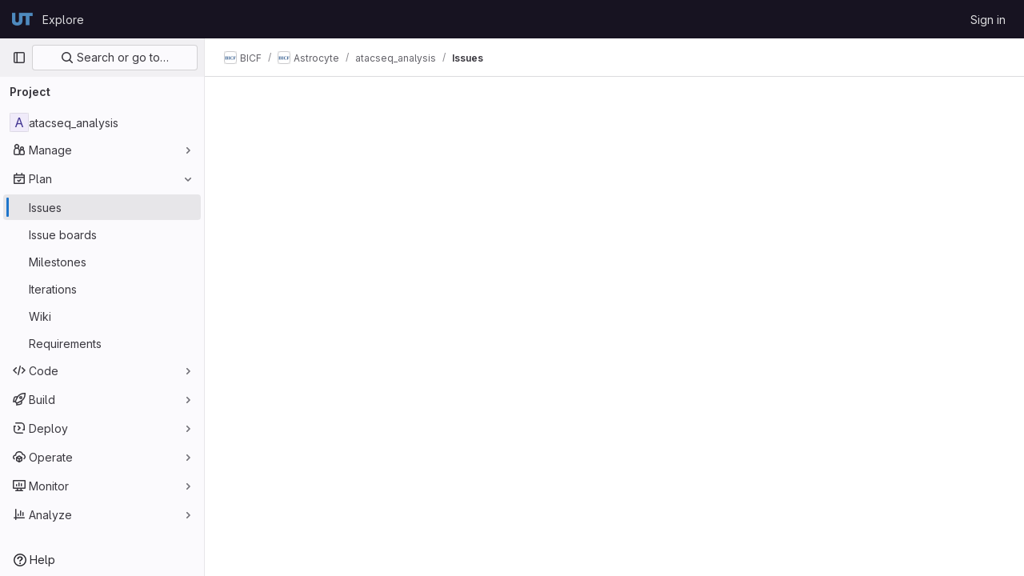

--- FILE ---
content_type: text/javascript; charset=utf-8
request_url: https://git.biohpc.swmed.edu/assets/webpack/12.5677706e.chunk.js
body_size: 10109
content:
(this.webpackJsonp=this.webpackJsonp||[]).push([[12],{"/9qn":function(e,n,i){"use strict";i.d(n,"f",(function(){return p})),i.d(n,"j",(function(){return S})),i.d(n,"h",(function(){return b})),i.d(n,"d",(function(){return N})),i.d(n,"i",(function(){return g})),i.d(n,"g",(function(){return _})),i.d(n,"k",(function(){return F})),i.d(n,"m",(function(){return I})),i.d(n,"l",(function(){return D})),i.d(n,"a",(function(){return L})),i.d(n,"c",(function(){return B})),i.d(n,"b",(function(){return P})),i.d(n,"e",(function(){return A})),i.d(n,"n",(function(){return j})),i.d(n,"o",(function(){return C}));i("B++/"),i("z6RN"),i("47t/"),i("v2fZ"),i("UezY"),i("hG7+"),i("YSE1"),i("b+iX"),i("3UXl"),i("iyoE"),i("lFMf"),i("gOHk"),i("c9hT"),i("ZzK0"),i("BzOf"),i("Tznw"),i("IYH6"),i("6yen"),i("OeRx"),i("l/dT"),i("RqS2"),i("Zy7a"),i("cjZU"),i("OAhk"),i("X42P"),i("mHhP"),i("fn0I"),i("UB/6"),i("imhG"),i("RFHG"),i("xuo1");var a=i("b9Gi"),t=i("4wgn"),d=i("FxFN"),r=i("SNRI"),o=i("3twG"),s=i("/lV4"),l=i("W4cT"),u=i("LxhL"),c=i("JtyA"),m=i("5yoc"),f=i("7Aw+"),v=i("AxUD"),k=i("bXWw");const p=function(){return[c.WORK_ITEM_TYPE_ENUM_ISSUE,c.WORK_ITEM_TYPE_ENUM_INCIDENT,c.WORK_ITEM_TYPE_ENUM_TASK]},S=function(){return[{icon:"issue-type-issue",title:Object(s.s__)("WorkItem|Issue"),value:"issue"},{icon:"issue-type-incident",title:Object(s.s__)("WorkItem|Incident"),value:"incident"},{icon:"issue-type-task",title:Object(s.s__)("WorkItem|Task"),value:"task"}]},b=function(e,n=(null!=e?e:u.a),i,a,t){return{firstPageSize:i?void 0:n,lastPageSize:i,afterCursor:a,beforeCursor:t}},N=function({sort:e,sortMap:n,state:i=v.STATUS_OPEN}){const a=i===v.STATUS_CLOSED?k.P:k.j,t=function(e,n=k.W){return Object.keys(n).find((function(i){return n[i]===e}))}(e,n),d=function(e,n=k.W){return Object.keys(n).includes(e)}(null==e?void 0:e.toUpperCase(),n)&&e.toUpperCase();return t||d||a},g=function({hasBlockedIssuesFeature:e,hasIssuableHealthStatusFeature:n,hasIssueWeightsFeature:i,hasManualSort:a=!0,hasMergedDate:t=!1}={}){const d=[{id:1,title:Object(s.__)("Priority"),sortDirection:{ascending:k.J,descending:k.K}},{id:2,title:Object(s.__)("Created date"),sortDirection:{ascending:k.i,descending:k.j}},{id:3,title:Object(s.__)("Updated date"),sortDirection:{ascending:k.O,descending:k.P}},{id:4,title:Object(s.__)("Closed date"),sortDirection:{ascending:k.f,descending:k.g}},{id:5,title:Object(s.__)("Milestone due date"),sortDirection:{ascending:k.x,descending:k.y}},{id:6,title:Object(s.__)("Due date"),sortDirection:{ascending:k.k,descending:k.l}},{id:7,title:Object(s.__)("Popularity"),sortDirection:{ascending:k.H,descending:k.I}},{id:8,title:Object(s.__)("Label priority"),sortDirection:{ascending:k.s,descending:k.t}},a&&{id:9,title:Object(s.__)("Manual"),sortDirection:{ascending:k.L,descending:k.L}},{id:10,title:Object(s.__)("Title"),sortDirection:{ascending:k.M,descending:k.N}}];return t&&d.push({id:d.length+1,title:Object(s.s__)("SortOptions|Merged date"),sortDirection:{ascending:k.v,descending:k.w}}),n&&d.push({id:d.length+1,title:Object(s.__)("Health"),sortDirection:{ascending:k.m,descending:k.n}}),i&&d.push({id:d.length+1,title:Object(s.__)("Weight"),sortDirection:{ascending:k.R,descending:k.S}}),e&&d.push({id:d.length+1,title:Object(s.__)("Blocking"),sortDirection:{ascending:k.c,descending:k.d}}),d.filter((function(e){return e}))},h=Object.keys(k.U),y=function(e){return Object.values(k.U[e][k.Q]).flatMap((function(e){return Object.values(e)}))},E=h.flatMap(y),_=function(e){return Array.from(new URLSearchParams(e).entries()).filter((function([e]){return E.includes(e)})).map((function([e,n]){const i=(a=e,h.find((function(e){return y(e).includes(a)})));var a;return{type:i,value:{data:n,operator:function(e,n){return Object.entries(k.U[e][k.Q]).find((function([,e]){return Object.values(e).includes(n)}))[0]}(i,e)}}}))};function F(e,n){const i=[],a=n.filter((function(e){return e.multiSelect})).map((function(e){return e.type}));return e.forEach((function(e){if(!(l.q.includes(e.value.operator)&&a.includes(e.type)))return void i.push(e);const n=i.find((function(n){return n.type===e.type&&n.value.operator===e.value.operator}));n?n.value.data.includes(e.value.data)||n.value.data.push(e.value.data):i.push({...e,value:{...e.value,data:[e.value.data]}})})),i}const I=function(e){return!(e.type===l.d&&!e.value.data)},D=function(e,n){return e===l.hb&&Object(r.f)(n)&&Object(o.p)(k.A)===n},T=function(e,n){return e===l.vb&&(null==n?void 0:n.includes("&"))},w=function({type:e,value:{data:n,operator:i}}){const a=e===l.ib&&i===l.v,t=e===l.xb&&i===l.v,d=i===l.r;return a||t||D(e,n)||T(e,n)||d?k.a:k.X.includes(n)?k.T:k.z},O=[l.hb,l.rb,l.ub,l.vb,l.zb,l.Db,l.Eb,l.Lb],V=function(e,n){return e===l.Jb||function(e,n){return O.includes(e)&&k.X.includes(n)}(e,n)};const L=function(e){const n=new Map,i=new Map,a=new Map;return e.filter(I).forEach((function(e){const r=w(e),o=k.U[e.type][k.b][r];let s;s=e.value.operator===l.u?i:e.value.operator===l.v?a:n;const u=function(e){return V(e.type,e.value.data)?e.value.data.toUpperCase():[l.kb,l.pb].includes(e.type)?"yes"===e.value.data:e.value.data}(e);if(T(e.type,e.value.data)){const[n,i]=u.split("&"),a=(c=i)?Object(d.c)(t.x,Object(d.f)(c)):null,r=n.toUpperCase();s.set(o,s.has(o)?[s.get(o),a].flat():a);const l=k.U[e.type][k.b][k.T];s.set(l,s.has(l)?[s.get(l),r].flat():r)}else s.set(o,s.has(o)?[s.get(o),u].flat():u);var c})),i.size&&n.set("not",Object.fromEntries(i)),a.size&&n.set("or",Object.fromEntries(a)),Object.fromEntries(n)},B=function(e){const n=e.filter(I).reduce((function(e,n){var i;const a=w(n),t=null===(i=k.U[n.type][k.Q][n.value.operator])||void 0===i?void 0:i[a];return e.set(t,e.has(t)?[e.get(t),n.value.data].flat():n.value.data)}),new Map);return Object.fromEntries(n)},P=function(e){return e.filter((function(e){return e.type===l.d&&e.value.data})).map((function(e){return e.value.data})).join(" ")||void 0};function A(e,n){var i;return null==n||null===(i=n.widgets)||void 0===i?void 0:i.find((function(n){return n.type===e}))}function j({list:e,workItem:n,isBoard:i=!1,namespace:t=f.d.project,type:r}){const o=r+"s";return Object(a.a)(e,(function(e){const a=(i?e[t].board.lists.nodes[0][o].nodes:e[t][o].nodes).find((function(e){return r===v.TYPE_EPIC?e.iid===n.iid:Object(d.f)(e.id)===Object(d.f)(n.id)}));Object.keys(c.WORK_ITEM_TO_ISSUABLE_MAP).forEach((function(e){const i=A(e,n);if(!i)return;const t=c.WORK_ITEM_TO_ISSUABLE_MAP[e];t!==c.WORK_ITEM_TO_ISSUABLE_MAP[c.WIDGET_TYPE_ASSIGNEES]&&t!==c.WORK_ITEM_TO_ISSUABLE_MAP[c.WIDGET_TYPE_LABELS]?t===c.WORK_ITEM_TO_ISSUABLE_MAP[c.WIDGET_TYPE_MILESTONE]&&i[t]?a[t]={__persist:!0,...i[t]}:a[t]=i[t]:a[t]={...i[t],nodes:i[t].nodes.map((function(e){return{__persist:!0,...e}}))}})),a.title=n.title,a.confidential=n.confidential}))}function C({list:e,workItem:n,namespace:i=f.d.project}){const t=c.WIDGET_TYPE_AWARD_EMOJI,d=c.WORK_ITEM_TO_ISSUABLE_MAP[t];return Object(a.a)(e,(function(e){var a,r,o,s;const l=e[i].issues.nodes.find((function(e){return e.iid===n.iid})),u=A(t,n);if(!u)return;const c=null!==(a=null===(r=u[d].nodes.filter((function(e){return e.name===m.i})))||void 0===r?void 0:r.length)&&void 0!==a?a:0,f=null!==(o=null===(s=u[d].nodes.filter((function(e){return e.name===m.h})))||void 0===s?void 0:s.length)&&void 0!==o?o:0;l.upvotes=c,l.downvotes=f}))}},"4/10":function(e,n,i){var a={kind:"Document",definitions:[{kind:"OperationDefinition",operation:"mutation",name:{kind:"Name",value:"CreateIssue"},variableDefinitions:[{kind:"VariableDefinition",variable:{kind:"Variable",name:{kind:"Name",value:"input"}},type:{kind:"NonNullType",type:{kind:"NamedType",name:{kind:"Name",value:"CreateIssueInput"}}},directives:[]}],directives:[],selectionSet:{kind:"SelectionSet",selections:[{kind:"Field",alias:{kind:"Name",value:"createIssuable"},name:{kind:"Name",value:"createIssue"},arguments:[{kind:"Argument",name:{kind:"Name",value:"input"},value:{kind:"Variable",name:{kind:"Name",value:"input"}}}],directives:[],selectionSet:{kind:"SelectionSet",selections:[{kind:"Field",alias:{kind:"Name",value:"issuable"},name:{kind:"Name",value:"issue"},arguments:[],directives:[],selectionSet:{kind:"SelectionSet",selections:[{kind:"FragmentSpread",name:{kind:"Name",value:"Issue"},directives:[]}]}},{kind:"Field",name:{kind:"Name",value:"errors"},arguments:[],directives:[]}]}}]}}],loc:{start:0,end:217}};a.loc.source={body:'#import "ee_else_ce/boards/graphql/issue.fragment.graphql"\n\nmutation CreateIssue($input: CreateIssueInput!) {\n  createIssuable: createIssue(input: $input) {\n    issuable: issue {\n      ...Issue\n    }\n    errors\n  }\n}\n',name:"GraphQL request",locationOffset:{line:1,column:1}};var t={};a.definitions=a.definitions.concat(i("tK5E").definitions.filter((function(e){if("FragmentDefinition"!==e.kind)return!0;var n=e.name.value;return!t[n]&&(t[n]=!0,!0)})));var d={};function r(e,n){for(var i=0;i<e.definitions.length;i++){var a=e.definitions[i];if(a.name&&a.name.value==n)return a}}a.definitions.forEach((function(e){if(e.name){var n=new Set;!function e(n,i){if("FragmentSpread"===n.kind)i.add(n.name.value);else if("VariableDefinition"===n.kind){var a=n.type;"NamedType"===a.kind&&i.add(a.name.value)}n.selectionSet&&n.selectionSet.selections.forEach((function(n){e(n,i)})),n.variableDefinitions&&n.variableDefinitions.forEach((function(n){e(n,i)})),n.definitions&&n.definitions.forEach((function(n){e(n,i)}))}(e,n),d[e.name.value]=n}})),e.exports=a,e.exports.CreateIssue=function(e,n){var i={kind:e.kind,definitions:[r(e,n)]};e.hasOwnProperty("loc")&&(i.loc=e.loc);var a=d[n]||new Set,t=new Set,o=new Set;for(a.forEach((function(e){o.add(e)}));o.size>0;){var s=o;o=new Set,s.forEach((function(e){t.has(e)||(t.add(e),(d[e]||new Set).forEach((function(e){o.add(e)})))}))}return t.forEach((function(n){var a=r(e,n);a&&i.definitions.push(a)})),i}(a,"CreateIssue")},"7+7h":function(e,n){var i={kind:"Document",definitions:[{kind:"OperationDefinition",operation:"mutation",name:{kind:"Name",value:"boardEpicSetSubscription"},variableDefinitions:[{kind:"VariableDefinition",variable:{kind:"Variable",name:{kind:"Name",value:"fullPath"}},type:{kind:"NonNullType",type:{kind:"NamedType",name:{kind:"Name",value:"ID"}}},directives:[]},{kind:"VariableDefinition",variable:{kind:"Variable",name:{kind:"Name",value:"iid"}},type:{kind:"NonNullType",type:{kind:"NamedType",name:{kind:"Name",value:"ID"}}},directives:[]},{kind:"VariableDefinition",variable:{kind:"Variable",name:{kind:"Name",value:"subscribedState"}},type:{kind:"NonNullType",type:{kind:"NamedType",name:{kind:"Name",value:"Boolean"}}},directives:[]}],directives:[],selectionSet:{kind:"SelectionSet",selections:[{kind:"Field",alias:{kind:"Name",value:"updateIssuableSubscription"},name:{kind:"Name",value:"epicSetSubscription"},arguments:[{kind:"Argument",name:{kind:"Name",value:"input"},value:{kind:"ObjectValue",fields:[{kind:"ObjectField",name:{kind:"Name",value:"groupPath"},value:{kind:"Variable",name:{kind:"Name",value:"fullPath"}}},{kind:"ObjectField",name:{kind:"Name",value:"iid"},value:{kind:"Variable",name:{kind:"Name",value:"iid"}}},{kind:"ObjectField",name:{kind:"Name",value:"subscribedState"},value:{kind:"Variable",name:{kind:"Name",value:"subscribedState"}}}]}}],directives:[],selectionSet:{kind:"SelectionSet",selections:[{kind:"Field",alias:{kind:"Name",value:"issuable"},name:{kind:"Name",value:"epic"},arguments:[],directives:[],selectionSet:{kind:"SelectionSet",selections:[{kind:"Field",name:{kind:"Name",value:"id"},arguments:[],directives:[]},{kind:"Field",name:{kind:"Name",value:"subscribed"},arguments:[],directives:[]}]}},{kind:"Field",name:{kind:"Name",value:"errors"},arguments:[],directives:[]}]}}]}}],loc:{start:0,end:300}};i.loc.source={body:"mutation boardEpicSetSubscription($fullPath: ID!, $iid: ID!, $subscribedState: Boolean!) {\n  updateIssuableSubscription: epicSetSubscription(\n    input: { groupPath: $fullPath, iid: $iid, subscribedState: $subscribedState }\n  ) {\n    issuable: epic {\n      id\n      subscribed\n    }\n    errors\n  }\n}\n",name:"GraphQL request",locationOffset:{line:1,column:1}};var a={};function t(e,n){for(var i=0;i<e.definitions.length;i++){var a=e.definitions[i];if(a.name&&a.name.value==n)return a}}i.definitions.forEach((function(e){if(e.name){var n=new Set;!function e(n,i){if("FragmentSpread"===n.kind)i.add(n.name.value);else if("VariableDefinition"===n.kind){var a=n.type;"NamedType"===a.kind&&i.add(a.name.value)}n.selectionSet&&n.selectionSet.selections.forEach((function(n){e(n,i)})),n.variableDefinitions&&n.variableDefinitions.forEach((function(n){e(n,i)})),n.definitions&&n.definitions.forEach((function(n){e(n,i)}))}(e,n),a[e.name.value]=n}})),e.exports=i,e.exports.boardEpicSetSubscription=function(e,n){var i={kind:e.kind,definitions:[t(e,n)]};e.hasOwnProperty("loc")&&(i.loc=e.loc);var d=a[n]||new Set,r=new Set,o=new Set;for(d.forEach((function(e){o.add(e)}));o.size>0;){var s=o;o=new Set,s.forEach((function(e){r.has(e)||(r.add(e),(a[e]||new Set).forEach((function(e){o.add(e)})))}))}return r.forEach((function(n){var a=t(e,n);a&&i.definitions.push(a)})),i}(i,"boardEpicSetSubscription")},"7Aw+":function(e,n,i){"use strict";i.d(n,"d",(function(){return j})),i.d(n,"i",(function(){return C})),i.d(n,"j",(function(){return $})),i.d(n,"n",(function(){return U})),i.d(n,"h",(function(){return q})),i.d(n,"m",(function(){return x})),i.d(n,"l",(function(){return M})),i.d(n,"o",(function(){return G})),i.d(n,"g",(function(){return z})),i.d(n,"a",(function(){return W})),i.d(n,"k",(function(){return R})),i.d(n,"f",(function(){return Y})),i.d(n,"e",(function(){return Q})),i.d(n,"c",(function(){return K})),i.d(n,"b",(function(){return J}));var a=i("TMKz"),t=i.n(a),d=i("AxUD"),r=i("/lV4"),o=i("4wgn"),s=i("7+7h"),l=i.n(s),u=i("wCwB"),c=i.n(u),m=i("d1tU"),f=i.n(m),v=i("BtBz"),k=i.n(v),p=i("ejY/"),S=i.n(p),b=i("ch/h"),N=i.n(b),g=i("pBJd"),h=i.n(g),y=i("tZv5"),E=i.n(y),_=i("E0c1"),F=i.n(_),I=i("4/10"),D=i.n(I),T=i("rC+a"),w=i.n(T),O=i("s9gT"),V=i.n(O),L=i("9+w6"),B=i.n(L),P=i("8KMy"),A=i.n(P);const j={project:"project",group:"group"},C={assignee:"assignee",milestone:"milestone",iteration:"iteration",backlog:"backlog",closed:"closed",label:"label"},$={assignee:Object(r.__)("Assignee"),milestone:Object(r.__)("Milestone"),iteration:Object(r.__)("Iteration"),label:Object(r.__)("Label"),backlog:Object(r.__)("Open")},U={new:"new",delete:"delete",edit:"edit"},q="INCIDENT",x=2e3,M={[d.WORKSPACE_GROUP]:{query:w.a},[d.WORKSPACE_PROJECT]:{query:V.a}},G=(d.TYPE_ISSUE,t.a,d.TYPE_ISSUE,A.a,d.TYPE_ISSUE,f.a,d.TYPE_ISSUE,S.a,d.TYPE_ISSUE,N.a,d.TYPE_ISSUE,k.a,{[d.TYPE_ISSUE]:{mutation:E.a},[d.TYPE_EPIC]:{mutation:c.a}}),z=(d.TYPE_ISSUE,h.a,d.TYPE_EPIC,l.a,d.TYPE_ISSUE,B.a,F.a,D.a,o.v,{[d.TYPE_ISSUE]:["assigneeUsername","assigneeWildcardId","authorUsername","confidential","labelName","milestoneTitle","milestoneWildcardId","myReactionEmoji","releaseTag","search","types","weight"]}),W={any:"Any",none:"None"},R={any:"Any",none:"None",started:"Started",upcoming:"Upcoming"},Y={card:"card",list:"list"};const Q=10,K=Object(r.s__)("Boards|Move to start of list"),H=Object(r.s__)("Boards|Move to end of list"),J=[{text:K,action:function(){}},{text:H,action:function(){}}]},"8KMy":function(e,n){var i={kind:"Document",definitions:[{kind:"OperationDefinition",operation:"query",name:{kind:"Name",value:"BoardListCount"},variableDefinitions:[{kind:"VariableDefinition",variable:{kind:"Variable",name:{kind:"Name",value:"id"}},type:{kind:"NonNullType",type:{kind:"NamedType",name:{kind:"Name",value:"ListID"}}},directives:[]},{kind:"VariableDefinition",variable:{kind:"Variable",name:{kind:"Name",value:"filters"}},type:{kind:"NamedType",name:{kind:"Name",value:"BoardIssueInput"}},directives:[]}],directives:[],selectionSet:{kind:"SelectionSet",selections:[{kind:"Field",name:{kind:"Name",value:"boardList"},arguments:[{kind:"Argument",name:{kind:"Name",value:"id"},value:{kind:"Variable",name:{kind:"Name",value:"id"}}},{kind:"Argument",name:{kind:"Name",value:"issueFilters"},value:{kind:"Variable",name:{kind:"Name",value:"filters"}}}],directives:[],selectionSet:{kind:"SelectionSet",selections:[{kind:"Field",name:{kind:"Name",value:"id"},arguments:[],directives:[]},{kind:"Field",name:{kind:"Name",value:"issuesCount"},arguments:[],directives:[]}]}}]}}],loc:{start:0,end:140}};i.loc.source={body:"query BoardListCount($id: ListID!, $filters: BoardIssueInput) {\n  boardList(id: $id, issueFilters: $filters) {\n    id\n    issuesCount\n  }\n}\n",name:"GraphQL request",locationOffset:{line:1,column:1}};var a={};function t(e,n){for(var i=0;i<e.definitions.length;i++){var a=e.definitions[i];if(a.name&&a.name.value==n)return a}}i.definitions.forEach((function(e){if(e.name){var n=new Set;!function e(n,i){if("FragmentSpread"===n.kind)i.add(n.name.value);else if("VariableDefinition"===n.kind){var a=n.type;"NamedType"===a.kind&&i.add(a.name.value)}n.selectionSet&&n.selectionSet.selections.forEach((function(n){e(n,i)})),n.variableDefinitions&&n.variableDefinitions.forEach((function(n){e(n,i)})),n.definitions&&n.definitions.forEach((function(n){e(n,i)}))}(e,n),a[e.name.value]=n}})),e.exports=i,e.exports.BoardListCount=function(e,n){var i={kind:e.kind,definitions:[t(e,n)]};e.hasOwnProperty("loc")&&(i.loc=e.loc);var d=a[n]||new Set,r=new Set,o=new Set;for(d.forEach((function(e){o.add(e)}));o.size>0;){var s=o;o=new Set,s.forEach((function(e){r.has(e)||(r.add(e),(a[e]||new Set).forEach((function(e){o.add(e)})))}))}return r.forEach((function(n){var a=t(e,n);a&&i.definitions.push(a)})),i}(i,"BoardListCount")},"9+w6":function(e,n,i){var a={kind:"Document",definitions:[{kind:"OperationDefinition",operation:"query",name:{kind:"Name",value:"BoardListsEE"},variableDefinitions:[{kind:"VariableDefinition",variable:{kind:"Variable",name:{kind:"Name",value:"fullPath"}},type:{kind:"NonNullType",type:{kind:"NamedType",name:{kind:"Name",value:"ID"}}},directives:[]},{kind:"VariableDefinition",variable:{kind:"Variable",name:{kind:"Name",value:"boardId"}},type:{kind:"NonNullType",type:{kind:"NamedType",name:{kind:"Name",value:"BoardID"}}},directives:[]},{kind:"VariableDefinition",variable:{kind:"Variable",name:{kind:"Name",value:"id"}},type:{kind:"NamedType",name:{kind:"Name",value:"ListID"}},directives:[]},{kind:"VariableDefinition",variable:{kind:"Variable",name:{kind:"Name",value:"filters"}},type:{kind:"NamedType",name:{kind:"Name",value:"BoardIssueInput"}},directives:[]},{kind:"VariableDefinition",variable:{kind:"Variable",name:{kind:"Name",value:"isGroup"}},type:{kind:"NamedType",name:{kind:"Name",value:"Boolean"}},defaultValue:{kind:"BooleanValue",value:!1},directives:[]},{kind:"VariableDefinition",variable:{kind:"Variable",name:{kind:"Name",value:"isProject"}},type:{kind:"NamedType",name:{kind:"Name",value:"Boolean"}},defaultValue:{kind:"BooleanValue",value:!1},directives:[]},{kind:"VariableDefinition",variable:{kind:"Variable",name:{kind:"Name",value:"after"}},type:{kind:"NamedType",name:{kind:"Name",value:"String"}},directives:[]},{kind:"VariableDefinition",variable:{kind:"Variable",name:{kind:"Name",value:"first"}},type:{kind:"NamedType",name:{kind:"Name",value:"Int"}},directives:[]}],directives:[],selectionSet:{kind:"SelectionSet",selections:[{kind:"Field",name:{kind:"Name",value:"group"},arguments:[{kind:"Argument",name:{kind:"Name",value:"fullPath"},value:{kind:"Variable",name:{kind:"Name",value:"fullPath"}}}],directives:[{kind:"Directive",name:{kind:"Name",value:"include"},arguments:[{kind:"Argument",name:{kind:"Name",value:"if"},value:{kind:"Variable",name:{kind:"Name",value:"isGroup"}}}]}],selectionSet:{kind:"SelectionSet",selections:[{kind:"Field",name:{kind:"Name",value:"id"},arguments:[],directives:[]},{kind:"Field",name:{kind:"Name",value:"board"},arguments:[{kind:"Argument",name:{kind:"Name",value:"id"},value:{kind:"Variable",name:{kind:"Name",value:"boardId"}}}],directives:[],selectionSet:{kind:"SelectionSet",selections:[{kind:"Field",name:{kind:"Name",value:"id"},arguments:[],directives:[]},{kind:"Field",name:{kind:"Name",value:"lists"},arguments:[{kind:"Argument",name:{kind:"Name",value:"id"},value:{kind:"Variable",name:{kind:"Name",value:"id"}}},{kind:"Argument",name:{kind:"Name",value:"issueFilters"},value:{kind:"Variable",name:{kind:"Name",value:"filters"}}}],directives:[],selectionSet:{kind:"SelectionSet",selections:[{kind:"Field",name:{kind:"Name",value:"nodes"},arguments:[],directives:[],selectionSet:{kind:"SelectionSet",selections:[{kind:"Field",name:{kind:"Name",value:"id"},arguments:[],directives:[]},{kind:"Field",name:{kind:"Name",value:"listType"},arguments:[],directives:[]},{kind:"Field",name:{kind:"Name",value:"issues"},arguments:[{kind:"Argument",name:{kind:"Name",value:"first"},value:{kind:"Variable",name:{kind:"Name",value:"first"}}},{kind:"Argument",name:{kind:"Name",value:"filters"},value:{kind:"Variable",name:{kind:"Name",value:"filters"}}},{kind:"Argument",name:{kind:"Name",value:"after"},value:{kind:"Variable",name:{kind:"Name",value:"after"}}}],directives:[],selectionSet:{kind:"SelectionSet",selections:[{kind:"Field",name:{kind:"Name",value:"nodes"},arguments:[],directives:[],selectionSet:{kind:"SelectionSet",selections:[{kind:"FragmentSpread",name:{kind:"Name",value:"Issue"},directives:[]}]}},{kind:"Field",name:{kind:"Name",value:"pageInfo"},arguments:[],directives:[],selectionSet:{kind:"SelectionSet",selections:[{kind:"Field",name:{kind:"Name",value:"endCursor"},arguments:[],directives:[]},{kind:"Field",name:{kind:"Name",value:"hasNextPage"},arguments:[],directives:[]}]}}]}}]}}]}}]}}]}},{kind:"Field",name:{kind:"Name",value:"project"},arguments:[{kind:"Argument",name:{kind:"Name",value:"fullPath"},value:{kind:"Variable",name:{kind:"Name",value:"fullPath"}}}],directives:[{kind:"Directive",name:{kind:"Name",value:"include"},arguments:[{kind:"Argument",name:{kind:"Name",value:"if"},value:{kind:"Variable",name:{kind:"Name",value:"isProject"}}}]}],selectionSet:{kind:"SelectionSet",selections:[{kind:"Field",name:{kind:"Name",value:"id"},arguments:[],directives:[]},{kind:"Field",name:{kind:"Name",value:"board"},arguments:[{kind:"Argument",name:{kind:"Name",value:"id"},value:{kind:"Variable",name:{kind:"Name",value:"boardId"}}}],directives:[],selectionSet:{kind:"SelectionSet",selections:[{kind:"Field",name:{kind:"Name",value:"id"},arguments:[],directives:[]},{kind:"Field",name:{kind:"Name",value:"lists"},arguments:[{kind:"Argument",name:{kind:"Name",value:"id"},value:{kind:"Variable",name:{kind:"Name",value:"id"}}},{kind:"Argument",name:{kind:"Name",value:"issueFilters"},value:{kind:"Variable",name:{kind:"Name",value:"filters"}}}],directives:[],selectionSet:{kind:"SelectionSet",selections:[{kind:"Field",name:{kind:"Name",value:"nodes"},arguments:[],directives:[],selectionSet:{kind:"SelectionSet",selections:[{kind:"Field",name:{kind:"Name",value:"id"},arguments:[],directives:[]},{kind:"Field",name:{kind:"Name",value:"listType"},arguments:[],directives:[]},{kind:"Field",name:{kind:"Name",value:"issues"},arguments:[{kind:"Argument",name:{kind:"Name",value:"first"},value:{kind:"Variable",name:{kind:"Name",value:"first"}}},{kind:"Argument",name:{kind:"Name",value:"filters"},value:{kind:"Variable",name:{kind:"Name",value:"filters"}}},{kind:"Argument",name:{kind:"Name",value:"after"},value:{kind:"Variable",name:{kind:"Name",value:"after"}}}],directives:[],selectionSet:{kind:"SelectionSet",selections:[{kind:"Field",name:{kind:"Name",value:"nodes"},arguments:[],directives:[],selectionSet:{kind:"SelectionSet",selections:[{kind:"FragmentSpread",name:{kind:"Name",value:"Issue"},directives:[]}]}},{kind:"Field",name:{kind:"Name",value:"pageInfo"},arguments:[],directives:[],selectionSet:{kind:"SelectionSet",selections:[{kind:"Field",name:{kind:"Name",value:"endCursor"},arguments:[],directives:[]},{kind:"Field",name:{kind:"Name",value:"hasNextPage"},arguments:[],directives:[]}]}}]}}]}}]}}]}}]}}]}}],loc:{start:0,end:1145}};a.loc.source={body:'#import "ee_else_ce/boards/graphql/issue.fragment.graphql"\n\nquery BoardListsEE(\n  $fullPath: ID!\n  $boardId: BoardID!\n  $id: ListID\n  $filters: BoardIssueInput\n  $isGroup: Boolean = false\n  $isProject: Boolean = false\n  $after: String\n  $first: Int\n) {\n  group(fullPath: $fullPath) @include(if: $isGroup) {\n    id\n    board(id: $boardId) {\n      id\n      lists(id: $id, issueFilters: $filters) {\n        nodes {\n          id\n          listType\n          issues(first: $first, filters: $filters, after: $after) {\n            nodes {\n              ...Issue\n            }\n            pageInfo {\n              endCursor\n              hasNextPage\n            }\n          }\n        }\n      }\n    }\n  }\n  project(fullPath: $fullPath) @include(if: $isProject) {\n    id\n    board(id: $boardId) {\n      id\n      lists(id: $id, issueFilters: $filters) {\n        nodes {\n          id\n          listType\n          issues(first: $first, filters: $filters, after: $after) {\n            nodes {\n              ...Issue\n            }\n            pageInfo {\n              endCursor\n              hasNextPage\n            }\n          }\n        }\n      }\n    }\n  }\n}\n',name:"GraphQL request",locationOffset:{line:1,column:1}};var t={};a.definitions=a.definitions.concat(i("tK5E").definitions.filter((function(e){if("FragmentDefinition"!==e.kind)return!0;var n=e.name.value;return!t[n]&&(t[n]=!0,!0)})));var d={};function r(e,n){for(var i=0;i<e.definitions.length;i++){var a=e.definitions[i];if(a.name&&a.name.value==n)return a}}a.definitions.forEach((function(e){if(e.name){var n=new Set;!function e(n,i){if("FragmentSpread"===n.kind)i.add(n.name.value);else if("VariableDefinition"===n.kind){var a=n.type;"NamedType"===a.kind&&i.add(a.name.value)}n.selectionSet&&n.selectionSet.selections.forEach((function(n){e(n,i)})),n.variableDefinitions&&n.variableDefinitions.forEach((function(n){e(n,i)})),n.definitions&&n.definitions.forEach((function(n){e(n,i)}))}(e,n),d[e.name.value]=n}})),e.exports=a,e.exports.BoardListsEE=function(e,n){var i={kind:e.kind,definitions:[r(e,n)]};e.hasOwnProperty("loc")&&(i.loc=e.loc);var a=d[n]||new Set,t=new Set,o=new Set;for(a.forEach((function(e){o.add(e)}));o.size>0;){var s=o;o=new Set,s.forEach((function(e){t.has(e)||(t.add(e),(d[e]||new Set).forEach((function(e){o.add(e)})))}))}return t.forEach((function(n){var a=r(e,n);a&&i.definitions.push(a)})),i}(a,"BoardListsEE")},BtBz:function(e,n){var i={kind:"Document",definitions:[{kind:"OperationDefinition",operation:"mutation",name:{kind:"Name",value:"DestroyBoardList"},variableDefinitions:[{kind:"VariableDefinition",variable:{kind:"Variable",name:{kind:"Name",value:"listId"}},type:{kind:"NonNullType",type:{kind:"NamedType",name:{kind:"Name",value:"ListID"}}},directives:[]}],directives:[],selectionSet:{kind:"SelectionSet",selections:[{kind:"Field",name:{kind:"Name",value:"destroyBoardList"},arguments:[{kind:"Argument",name:{kind:"Name",value:"input"},value:{kind:"ObjectValue",fields:[{kind:"ObjectField",name:{kind:"Name",value:"listId"},value:{kind:"Variable",name:{kind:"Name",value:"listId"}}}]}}],directives:[],selectionSet:{kind:"SelectionSet",selections:[{kind:"Field",name:{kind:"Name",value:"errors"},arguments:[],directives:[]}]}}]}}],loc:{start:0,end:112}};i.loc.source={body:"mutation DestroyBoardList($listId: ListID!) {\n  destroyBoardList(input: { listId: $listId }) {\n    errors\n  }\n}\n",name:"GraphQL request",locationOffset:{line:1,column:1}};var a={};function t(e,n){for(var i=0;i<e.definitions.length;i++){var a=e.definitions[i];if(a.name&&a.name.value==n)return a}}i.definitions.forEach((function(e){if(e.name){var n=new Set;!function e(n,i){if("FragmentSpread"===n.kind)i.add(n.name.value);else if("VariableDefinition"===n.kind){var a=n.type;"NamedType"===a.kind&&i.add(a.name.value)}n.selectionSet&&n.selectionSet.selections.forEach((function(n){e(n,i)})),n.variableDefinitions&&n.variableDefinitions.forEach((function(n){e(n,i)})),n.definitions&&n.definitions.forEach((function(n){e(n,i)}))}(e,n),a[e.name.value]=n}})),e.exports=i,e.exports.DestroyBoardList=function(e,n){var i={kind:e.kind,definitions:[t(e,n)]};e.hasOwnProperty("loc")&&(i.loc=e.loc);var d=a[n]||new Set,r=new Set,o=new Set;for(d.forEach((function(e){o.add(e)}));o.size>0;){var s=o;o=new Set,s.forEach((function(e){r.has(e)||(r.add(e),(a[e]||new Set).forEach((function(e){o.add(e)})))}))}return r.forEach((function(n){var a=t(e,n);a&&i.definitions.push(a)})),i}(i,"DestroyBoardList")},E0c1:function(e,n,i){var a={kind:"Document",definitions:[{kind:"OperationDefinition",operation:"mutation",name:{kind:"Name",value:"issueMoveList"},variableDefinitions:[{kind:"VariableDefinition",variable:{kind:"Variable",name:{kind:"Name",value:"projectPath"}},type:{kind:"NonNullType",type:{kind:"NamedType",name:{kind:"Name",value:"ID"}}},directives:[]},{kind:"VariableDefinition",variable:{kind:"Variable",name:{kind:"Name",value:"iid"}},type:{kind:"NonNullType",type:{kind:"NamedType",name:{kind:"Name",value:"String"}}},directives:[]},{kind:"VariableDefinition",variable:{kind:"Variable",name:{kind:"Name",value:"boardId"}},type:{kind:"NonNullType",type:{kind:"NamedType",name:{kind:"Name",value:"BoardID"}}},directives:[]},{kind:"VariableDefinition",variable:{kind:"Variable",name:{kind:"Name",value:"fromListId"}},type:{kind:"NamedType",name:{kind:"Name",value:"ID"}},directives:[]},{kind:"VariableDefinition",variable:{kind:"Variable",name:{kind:"Name",value:"toListId"}},type:{kind:"NamedType",name:{kind:"Name",value:"ID"}},directives:[]},{kind:"VariableDefinition",variable:{kind:"Variable",name:{kind:"Name",value:"moveBeforeId"}},type:{kind:"NamedType",name:{kind:"Name",value:"ID"}},directives:[]},{kind:"VariableDefinition",variable:{kind:"Variable",name:{kind:"Name",value:"moveAfterId"}},type:{kind:"NamedType",name:{kind:"Name",value:"ID"}},directives:[]}],directives:[],selectionSet:{kind:"SelectionSet",selections:[{kind:"Field",alias:{kind:"Name",value:"issuableMoveList"},name:{kind:"Name",value:"issueMoveList"},arguments:[{kind:"Argument",name:{kind:"Name",value:"input"},value:{kind:"ObjectValue",fields:[{kind:"ObjectField",name:{kind:"Name",value:"projectPath"},value:{kind:"Variable",name:{kind:"Name",value:"projectPath"}}},{kind:"ObjectField",name:{kind:"Name",value:"iid"},value:{kind:"Variable",name:{kind:"Name",value:"iid"}}},{kind:"ObjectField",name:{kind:"Name",value:"boardId"},value:{kind:"Variable",name:{kind:"Name",value:"boardId"}}},{kind:"ObjectField",name:{kind:"Name",value:"fromListId"},value:{kind:"Variable",name:{kind:"Name",value:"fromListId"}}},{kind:"ObjectField",name:{kind:"Name",value:"toListId"},value:{kind:"Variable",name:{kind:"Name",value:"toListId"}}},{kind:"ObjectField",name:{kind:"Name",value:"moveBeforeId"},value:{kind:"Variable",name:{kind:"Name",value:"moveBeforeId"}}},{kind:"ObjectField",name:{kind:"Name",value:"moveAfterId"},value:{kind:"Variable",name:{kind:"Name",value:"moveAfterId"}}}]}}],directives:[],selectionSet:{kind:"SelectionSet",selections:[{kind:"Field",alias:{kind:"Name",value:"issuable"},name:{kind:"Name",value:"issue"},arguments:[],directives:[],selectionSet:{kind:"SelectionSet",selections:[{kind:"FragmentSpread",name:{kind:"Name",value:"Issue"},directives:[]}]}},{kind:"Field",name:{kind:"Name",value:"errors"},arguments:[],directives:[]}]}}]}}],loc:{start:0,end:532}};a.loc.source={body:'#import "ee_else_ce/boards/graphql/issue.fragment.graphql"\n\nmutation issueMoveList(\n  $projectPath: ID!\n  $iid: String!\n  $boardId: BoardID!\n  $fromListId: ID\n  $toListId: ID\n  $moveBeforeId: ID\n  $moveAfterId: ID\n) {\n  issuableMoveList: issueMoveList(\n    input: {\n      projectPath: $projectPath\n      iid: $iid\n      boardId: $boardId\n      fromListId: $fromListId\n      toListId: $toListId\n      moveBeforeId: $moveBeforeId\n      moveAfterId: $moveAfterId\n    }\n  ) {\n    issuable: issue {\n      ...Issue\n    }\n    errors\n  }\n}\n',name:"GraphQL request",locationOffset:{line:1,column:1}};var t={};a.definitions=a.definitions.concat(i("tK5E").definitions.filter((function(e){if("FragmentDefinition"!==e.kind)return!0;var n=e.name.value;return!t[n]&&(t[n]=!0,!0)})));var d={};function r(e,n){for(var i=0;i<e.definitions.length;i++){var a=e.definitions[i];if(a.name&&a.name.value==n)return a}}a.definitions.forEach((function(e){if(e.name){var n=new Set;!function e(n,i){if("FragmentSpread"===n.kind)i.add(n.name.value);else if("VariableDefinition"===n.kind){var a=n.type;"NamedType"===a.kind&&i.add(a.name.value)}n.selectionSet&&n.selectionSet.selections.forEach((function(n){e(n,i)})),n.variableDefinitions&&n.variableDefinitions.forEach((function(n){e(n,i)})),n.definitions&&n.definitions.forEach((function(n){e(n,i)}))}(e,n),d[e.name.value]=n}})),e.exports=a,e.exports.issueMoveList=function(e,n){var i={kind:e.kind,definitions:[r(e,n)]};e.hasOwnProperty("loc")&&(i.loc=e.loc);var a=d[n]||new Set,t=new Set,o=new Set;for(a.forEach((function(e){o.add(e)}));o.size>0;){var s=o;o=new Set,s.forEach((function(e){t.has(e)||(t.add(e),(d[e]||new Set).forEach((function(e){o.add(e)})))}))}return t.forEach((function(n){var a=r(e,n);a&&i.definitions.push(a)})),i}(a,"issueMoveList")},IgWM:function(e,n,i){var a={kind:"Document",definitions:[{kind:"FragmentDefinition",name:{kind:"Name",value:"BoardListFragment"},typeCondition:{kind:"NamedType",name:{kind:"Name",value:"BoardList"}},directives:[],selectionSet:{kind:"SelectionSet",selections:[{kind:"FragmentSpread",name:{kind:"Name",value:"BoardListShared"},directives:[]}]}}],loc:{start:0,end:113}};a.loc.source={body:'#import "./board_list_shared.fragment.graphql"\n\nfragment BoardListFragment on BoardList {\n  ...BoardListShared\n}\n',name:"GraphQL request",locationOffset:{line:1,column:1}};var t={};a.definitions=a.definitions.concat(i("OFHv").definitions.filter((function(e){if("FragmentDefinition"!==e.kind)return!0;var n=e.name.value;return!t[n]&&(t[n]=!0,!0)})));var d={};function r(e,n){for(var i=0;i<e.definitions.length;i++){var a=e.definitions[i];if(a.name&&a.name.value==n)return a}}a.definitions.forEach((function(e){if(e.name){var n=new Set;!function e(n,i){if("FragmentSpread"===n.kind)i.add(n.name.value);else if("VariableDefinition"===n.kind){var a=n.type;"NamedType"===a.kind&&i.add(a.name.value)}n.selectionSet&&n.selectionSet.selections.forEach((function(n){e(n,i)})),n.variableDefinitions&&n.variableDefinitions.forEach((function(n){e(n,i)})),n.definitions&&n.definitions.forEach((function(n){e(n,i)}))}(e,n),d[e.name.value]=n}})),e.exports=a,e.exports.BoardListFragment=function(e,n){var i={kind:e.kind,definitions:[r(e,n)]};e.hasOwnProperty("loc")&&(i.loc=e.loc);var a=d[n]||new Set,t=new Set,o=new Set;for(a.forEach((function(e){o.add(e)}));o.size>0;){var s=o;o=new Set,s.forEach((function(e){t.has(e)||(t.add(e),(d[e]||new Set).forEach((function(e){o.add(e)})))}))}return t.forEach((function(n){var a=r(e,n);a&&i.definitions.push(a)})),i}(a,"BoardListFragment")},OFHv:function(e,n){var i={kind:"Document",definitions:[{kind:"FragmentDefinition",name:{kind:"Name",value:"BoardListShared"},typeCondition:{kind:"NamedType",name:{kind:"Name",value:"BoardList"}},directives:[],selectionSet:{kind:"SelectionSet",selections:[{kind:"Field",name:{kind:"Name",value:"id"},arguments:[],directives:[]},{kind:"Field",name:{kind:"Name",value:"title"},arguments:[],directives:[]},{kind:"Field",name:{kind:"Name",value:"position"},arguments:[],directives:[]},{kind:"Field",name:{kind:"Name",value:"listType"},arguments:[],directives:[]},{kind:"Field",name:{kind:"Name",value:"collapsed"},arguments:[],directives:[]},{kind:"Field",name:{kind:"Name",value:"label"},arguments:[],directives:[],selectionSet:{kind:"SelectionSet",selections:[{kind:"Field",name:{kind:"Name",value:"id"},arguments:[],directives:[]},{kind:"Field",name:{kind:"Name",value:"title"},arguments:[],directives:[]},{kind:"Field",name:{kind:"Name",value:"color"},arguments:[],directives:[]},{kind:"Field",name:{kind:"Name",value:"textColor"},arguments:[],directives:[]},{kind:"Field",name:{kind:"Name",value:"description"},arguments:[],directives:[]},{kind:"Field",name:{kind:"Name",value:"descriptionHtml"},arguments:[],directives:[]}]}}]}}],loc:{start:0,end:180}};i.loc.source={body:"fragment BoardListShared on BoardList {\n  id\n  title\n  position\n  listType\n  collapsed\n  label {\n    id\n    title\n    color\n    textColor\n    description\n    descriptionHtml\n  }\n}\n",name:"GraphQL request",locationOffset:{line:1,column:1}};var a={};function t(e,n){for(var i=0;i<e.definitions.length;i++){var a=e.definitions[i];if(a.name&&a.name.value==n)return a}}i.definitions.forEach((function(e){if(e.name){var n=new Set;!function e(n,i){if("FragmentSpread"===n.kind)i.add(n.name.value);else if("VariableDefinition"===n.kind){var a=n.type;"NamedType"===a.kind&&i.add(a.name.value)}n.selectionSet&&n.selectionSet.selections.forEach((function(n){e(n,i)})),n.variableDefinitions&&n.variableDefinitions.forEach((function(n){e(n,i)})),n.definitions&&n.definitions.forEach((function(n){e(n,i)}))}(e,n),a[e.name.value]=n}})),e.exports=i,e.exports.BoardListShared=function(e,n){var i={kind:e.kind,definitions:[t(e,n)]};e.hasOwnProperty("loc")&&(i.loc=e.loc);var d=a[n]||new Set,r=new Set,o=new Set;for(d.forEach((function(e){o.add(e)}));o.size>0;){var s=o;o=new Set,s.forEach((function(e){r.has(e)||(r.add(e),(a[e]||new Set).forEach((function(e){o.add(e)})))}))}return r.forEach((function(n){var a=t(e,n);a&&i.definitions.push(a)})),i}(i,"BoardListShared")},TMKz:function(e,n,i){var a={kind:"Document",definitions:[{kind:"OperationDefinition",operation:"query",name:{kind:"Name",value:"ListIssues"},variableDefinitions:[{kind:"VariableDefinition",variable:{kind:"Variable",name:{kind:"Name",value:"fullPath"}},type:{kind:"NonNullType",type:{kind:"NamedType",name:{kind:"Name",value:"ID"}}},directives:[]},{kind:"VariableDefinition",variable:{kind:"Variable",name:{kind:"Name",value:"boardId"}},type:{kind:"NonNullType",type:{kind:"NamedType",name:{kind:"Name",value:"BoardID"}}},directives:[]},{kind:"VariableDefinition",variable:{kind:"Variable",name:{kind:"Name",value:"listId"}},type:{kind:"NamedType",name:{kind:"Name",value:"ListID"}},directives:[]},{kind:"VariableDefinition",variable:{kind:"Variable",name:{kind:"Name",value:"filters"}},type:{kind:"NamedType",name:{kind:"Name",value:"BoardIssueInput"}},directives:[]},{kind:"VariableDefinition",variable:{kind:"Variable",name:{kind:"Name",value:"isGroup"}},type:{kind:"NamedType",name:{kind:"Name",value:"Boolean"}},defaultValue:{kind:"BooleanValue",value:!1},directives:[]},{kind:"VariableDefinition",variable:{kind:"Variable",name:{kind:"Name",value:"isProject"}},type:{kind:"NamedType",name:{kind:"Name",value:"Boolean"}},defaultValue:{kind:"BooleanValue",value:!1},directives:[]}],directives:[],selectionSet:{kind:"SelectionSet",selections:[{kind:"Field",name:{kind:"Name",value:"group"},arguments:[{kind:"Argument",name:{kind:"Name",value:"fullPath"},value:{kind:"Variable",name:{kind:"Name",value:"fullPath"}}}],directives:[{kind:"Directive",name:{kind:"Name",value:"include"},arguments:[{kind:"Argument",name:{kind:"Name",value:"if"},value:{kind:"Variable",name:{kind:"Name",value:"isGroup"}}}]}],selectionSet:{kind:"SelectionSet",selections:[{kind:"Field",name:{kind:"Name",value:"id"},arguments:[],directives:[]},{kind:"Field",name:{kind:"Name",value:"board"},arguments:[{kind:"Argument",name:{kind:"Name",value:"id"},value:{kind:"Variable",name:{kind:"Name",value:"boardId"}}}],directives:[],selectionSet:{kind:"SelectionSet",selections:[{kind:"Field",name:{kind:"Name",value:"id"},arguments:[],directives:[]},{kind:"Field",name:{kind:"Name",value:"hideBacklogList"},arguments:[],directives:[]},{kind:"Field",name:{kind:"Name",value:"lists"},arguments:[{kind:"Argument",name:{kind:"Name",value:"issueFilters"},value:{kind:"Variable",name:{kind:"Name",value:"filters"}}},{kind:"Argument",name:{kind:"Name",value:"id"},value:{kind:"Variable",name:{kind:"Name",value:"listId"}}}],directives:[],selectionSet:{kind:"SelectionSet",selections:[{kind:"Field",name:{kind:"Name",value:"nodes"},arguments:[],directives:[],selectionSet:{kind:"SelectionSet",selections:[{kind:"FragmentSpread",name:{kind:"Name",value:"BoardListFragment"},directives:[]}]}}]}}]}}]}},{kind:"Field",name:{kind:"Name",value:"project"},arguments:[{kind:"Argument",name:{kind:"Name",value:"fullPath"},value:{kind:"Variable",name:{kind:"Name",value:"fullPath"}}}],directives:[{kind:"Directive",name:{kind:"Name",value:"include"},arguments:[{kind:"Argument",name:{kind:"Name",value:"if"},value:{kind:"Variable",name:{kind:"Name",value:"isProject"}}}]}],selectionSet:{kind:"SelectionSet",selections:[{kind:"Field",name:{kind:"Name",value:"id"},arguments:[],directives:[]},{kind:"Field",name:{kind:"Name",value:"board"},arguments:[{kind:"Argument",name:{kind:"Name",value:"id"},value:{kind:"Variable",name:{kind:"Name",value:"boardId"}}}],directives:[],selectionSet:{kind:"SelectionSet",selections:[{kind:"Field",name:{kind:"Name",value:"id"},arguments:[],directives:[]},{kind:"Field",name:{kind:"Name",value:"hideBacklogList"},arguments:[],directives:[]},{kind:"Field",name:{kind:"Name",value:"lists"},arguments:[{kind:"Argument",name:{kind:"Name",value:"issueFilters"},value:{kind:"Variable",name:{kind:"Name",value:"filters"}}},{kind:"Argument",name:{kind:"Name",value:"id"},value:{kind:"Variable",name:{kind:"Name",value:"listId"}}}],directives:[],selectionSet:{kind:"SelectionSet",selections:[{kind:"Field",name:{kind:"Name",value:"nodes"},arguments:[],directives:[],selectionSet:{kind:"SelectionSet",selections:[{kind:"FragmentSpread",name:{kind:"Name",value:"BoardListFragment"},directives:[]}]}}]}}]}}]}}]}}],loc:{start:0,end:723}};a.loc.source={body:'#import "ee_else_ce/boards/graphql/board_list.fragment.graphql"\n\nquery ListIssues(\n  $fullPath: ID!\n  $boardId: BoardID!\n  $listId: ListID\n  $filters: BoardIssueInput\n  $isGroup: Boolean = false\n  $isProject: Boolean = false\n) {\n  group(fullPath: $fullPath) @include(if: $isGroup) {\n    id\n    board(id: $boardId) {\n      id\n      hideBacklogList\n      lists(issueFilters: $filters, id: $listId) {\n        nodes {\n          ...BoardListFragment\n        }\n      }\n    }\n  }\n  project(fullPath: $fullPath) @include(if: $isProject) {\n    id\n    board(id: $boardId) {\n      id\n      hideBacklogList\n      lists(issueFilters: $filters, id: $listId) {\n        nodes {\n          ...BoardListFragment\n        }\n      }\n    }\n  }\n}\n',name:"GraphQL request",locationOffset:{line:1,column:1}};var t={};a.definitions=a.definitions.concat(i("kqY5").definitions.filter((function(e){if("FragmentDefinition"!==e.kind)return!0;var n=e.name.value;return!t[n]&&(t[n]=!0,!0)})));var d={};function r(e,n){for(var i=0;i<e.definitions.length;i++){var a=e.definitions[i];if(a.name&&a.name.value==n)return a}}a.definitions.forEach((function(e){if(e.name){var n=new Set;!function e(n,i){if("FragmentSpread"===n.kind)i.add(n.name.value);else if("VariableDefinition"===n.kind){var a=n.type;"NamedType"===a.kind&&i.add(a.name.value)}n.selectionSet&&n.selectionSet.selections.forEach((function(n){e(n,i)})),n.variableDefinitions&&n.variableDefinitions.forEach((function(n){e(n,i)})),n.definitions&&n.definitions.forEach((function(n){e(n,i)}))}(e,n),d[e.name.value]=n}})),e.exports=a,e.exports.ListIssues=function(e,n){var i={kind:e.kind,definitions:[r(e,n)]};e.hasOwnProperty("loc")&&(i.loc=e.loc);var a=d[n]||new Set,t=new Set,o=new Set;for(a.forEach((function(e){o.add(e)}));o.size>0;){var s=o;o=new Set,s.forEach((function(e){t.has(e)||(t.add(e),(d[e]||new Set).forEach((function(e){o.add(e)})))}))}return t.forEach((function(n){var a=r(e,n);a&&i.definitions.push(a)})),i}(a,"ListIssues")},Z430:function(e,n,i){var a={kind:"Document",definitions:[{kind:"FragmentDefinition",name:{kind:"Name",value:"BoardScopeFragment"},typeCondition:{kind:"NamedType",name:{kind:"Name",value:"Board"}},directives:[],selectionSet:{kind:"SelectionSet",selections:[{kind:"Field",name:{kind:"Name",value:"id"},arguments:[],directives:[]},{kind:"Field",name:{kind:"Name",value:"name"},arguments:[],directives:[]},{kind:"Field",name:{kind:"Name",value:"hideBacklogList"},arguments:[],directives:[]},{kind:"Field",name:{kind:"Name",value:"hideClosedList"},arguments:[],directives:[]},{kind:"Field",name:{kind:"Name",value:"assignee"},arguments:[],directives:[],selectionSet:{kind:"SelectionSet",selections:[{kind:"FragmentSpread",name:{kind:"Name",value:"User"},directives:[]}]}},{kind:"Field",name:{kind:"Name",value:"milestone"},arguments:[],directives:[],selectionSet:{kind:"SelectionSet",selections:[{kind:"Field",name:{kind:"Name",value:"id"},arguments:[],directives:[]},{kind:"Field",name:{kind:"Name",value:"title"},arguments:[],directives:[]}]}},{kind:"Field",name:{kind:"Name",value:"labels"},arguments:[],directives:[],selectionSet:{kind:"SelectionSet",selections:[{kind:"Field",name:{kind:"Name",value:"nodes"},arguments:[],directives:[],selectionSet:{kind:"SelectionSet",selections:[{kind:"FragmentSpread",name:{kind:"Name",value:"Label"},directives:[]}]}}]}},{kind:"Field",name:{kind:"Name",value:"iteration"},arguments:[],directives:[],selectionSet:{kind:"SelectionSet",selections:[{kind:"Field",name:{kind:"Name",value:"id"},arguments:[],directives:[]},{kind:"Field",name:{kind:"Name",value:"title"},arguments:[],directives:[]}]}},{kind:"Field",name:{kind:"Name",value:"iterationCadence"},arguments:[],directives:[],selectionSet:{kind:"SelectionSet",selections:[{kind:"Field",name:{kind:"Name",value:"id"},arguments:[],directives:[]},{kind:"Field",name:{kind:"Name",value:"title"},arguments:[],directives:[]},{kind:"Field",name:{kind:"Name",value:"durationInWeeks"},arguments:[],directives:[]}]}},{kind:"Field",name:{kind:"Name",value:"weight"},arguments:[],directives:[]}]}}],loc:{start:0,end:426}};a.loc.source={body:'#import "~/graphql_shared/fragments/user.fragment.graphql"\n#import "~/graphql_shared/fragments/label.fragment.graphql"\n\nfragment BoardScopeFragment on Board {\n  id\n  name\n  hideBacklogList\n  hideClosedList\n  assignee {\n    ...User\n  }\n  milestone {\n    id\n    title\n  }\n  labels {\n    nodes {\n      ...Label\n    }\n  }\n  iteration {\n    id\n    title\n  }\n  iterationCadence {\n    id\n    title\n    durationInWeeks\n  }\n  weight\n}\n',name:"GraphQL request",locationOffset:{line:1,column:1}};var t={};function d(e){return e.filter((function(e){if("FragmentDefinition"!==e.kind)return!0;var n=e.name.value;return!t[n]&&(t[n]=!0,!0)}))}a.definitions=a.definitions.concat(d(i("aBoS").definitions)),a.definitions=a.definitions.concat(d(i("30z/").definitions));var r={};function o(e,n){for(var i=0;i<e.definitions.length;i++){var a=e.definitions[i];if(a.name&&a.name.value==n)return a}}a.definitions.forEach((function(e){if(e.name){var n=new Set;!function e(n,i){if("FragmentSpread"===n.kind)i.add(n.name.value);else if("VariableDefinition"===n.kind){var a=n.type;"NamedType"===a.kind&&i.add(a.name.value)}n.selectionSet&&n.selectionSet.selections.forEach((function(n){e(n,i)})),n.variableDefinitions&&n.variableDefinitions.forEach((function(n){e(n,i)})),n.definitions&&n.definitions.forEach((function(n){e(n,i)}))}(e,n),r[e.name.value]=n}})),e.exports=a,e.exports.BoardScopeFragment=function(e,n){var i={kind:e.kind,definitions:[o(e,n)]};e.hasOwnProperty("loc")&&(i.loc=e.loc);var a=r[n]||new Set,t=new Set,d=new Set;for(a.forEach((function(e){d.add(e)}));d.size>0;){var s=d;d=new Set,s.forEach((function(e){t.has(e)||(t.add(e),(r[e]||new Set).forEach((function(e){d.add(e)})))}))}return t.forEach((function(n){var a=o(e,n);a&&i.definitions.push(a)})),i}(a,"BoardScopeFragment")},bXWw:function(e,n,i){"use strict";i.d(n,"r",(function(){return d})),i.d(n,"u",(function(){return r})),i.d(n,"A",(function(){return o})),i.d(n,"B",(function(){return s})),i.d(n,"C",(function(){return l})),i.d(n,"D",(function(){return u})),i.d(n,"E",(function(){return c})),i.d(n,"F",(function(){return m})),i.d(n,"G",(function(){return f})),i.d(n,"c",(function(){return v})),i.d(n,"d",(function(){return k})),i.d(n,"f",(function(){return p})),i.d(n,"g",(function(){return S})),i.d(n,"i",(function(){return b})),i.d(n,"j",(function(){return N})),i.d(n,"k",(function(){return g})),i.d(n,"l",(function(){return h})),i.d(n,"m",(function(){return y})),i.d(n,"n",(function(){return E})),i.d(n,"s",(function(){return _})),i.d(n,"t",(function(){return F})),i.d(n,"x",(function(){return I})),i.d(n,"y",(function(){return D})),i.d(n,"H",(function(){return T})),i.d(n,"I",(function(){return w})),i.d(n,"J",(function(){return O})),i.d(n,"K",(function(){return V})),i.d(n,"L",(function(){return L})),i.d(n,"M",(function(){return B})),i.d(n,"N",(function(){return P})),i.d(n,"O",(function(){return A})),i.d(n,"P",(function(){return j})),i.d(n,"R",(function(){return C})),i.d(n,"S",(function(){return $})),i.d(n,"v",(function(){return U})),i.d(n,"w",(function(){return q})),i.d(n,"b",(function(){return x})),i.d(n,"Q",(function(){return M})),i.d(n,"z",(function(){return G})),i.d(n,"T",(function(){return z})),i.d(n,"a",(function(){return W})),i.d(n,"q",(function(){return R})),i.d(n,"p",(function(){return Y})),i.d(n,"o",(function(){return Q})),i.d(n,"e",(function(){return K})),i.d(n,"h",(function(){return H})),i.d(n,"V",(function(){return J})),i.d(n,"W",(function(){return Z})),i.d(n,"X",(function(){return X})),i.d(n,"U",(function(){return ee}));var a=i("/lV4"),t=i("W4cT");const d=/^#\d+$/,r=10,o="assignee_id",s="first_page_size",l="last_page_size",u="page_after",c="page_before",m="sort",f="state",v="BLOCKING_ISSUES_ASC",k="BLOCKING_ISSUES_DESC",p="CLOSED_AT_ASC",S="CLOSED_AT_DESC",b="CREATED_ASC",N="CREATED_DESC",g="DUE_DATE_ASC",h="DUE_DATE_DESC",y="HEALTH_STATUS_ASC",E="HEALTH_STATUS_DESC",_="LABEL_PRIORITY_ASC",F="LABEL_PRIORITY_DESC",I="MILESTONE_DUE_ASC",D="MILESTONE_DUE_DESC",T="POPULARITY_ASC",w="POPULARITY_DESC",O="PRIORITY_ASC",V="PRIORITY_DESC",L="RELATIVE_POSITION_ASC",B="TITLE_ASC",P="TITLE_DESC",A="UPDATED_ASC",j="UPDATED_DESC",C="WEIGHT_ASC",$="WEIGHT_DESC",U="MERGED_AT_ASC",q="MERGED_AT_DESC",x="apiParam",M="urlParam",G="normalFilter",z="wildcardFilter",W="alternativeFilter",R="issuesViewType",Y="List",Q="Grid",K=Object(a.__)("Closed"),H=Object(a.__)("Closed (moved)"),J={actionsLabel:Object(a.__)("Actions"),closed:K,closedMoved:H,confidentialNo:Object(a.__)("No"),confidentialYes:Object(a.__)("Yes"),downvotes:Object(a.__)("Downvotes"),errorFetchingCounts:Object(a.__)("An error occurred while getting issue counts"),errorFetchingIssues:Object(a.__)("An error occurred while loading issues"),issueRepositioningMessage:Object(a.__)("Issues are being rebalanced at the moment, so manual reordering is disabled."),upvotes:Object(a.__)("Upvotes"),titles:Object(a.__)("Titles"),descriptions:Object(a.__)("Descriptions")},Z={[O]:"priority",[V]:"priority_desc",[b]:"created_asc",[N]:"created_date",[A]:"updated_asc",[j]:"updated_desc",[p]:"closed_at",[S]:"closed_at_desc",[I]:"milestone",[D]:"milestone_due_desc",[g]:"due_date",[h]:"due_date_desc",[T]:"popularity_asc",[w]:"popularity",[_]:"label_priority",[F]:"label_priority_desc",[L]:"relative_position",[B]:"title_asc",[P]:"title_desc",[y]:"health_status_asc",[E]:"health_status_desc",[C]:"weight",[$]:"weight_desc",[v]:"blocking_issues_asc",[k]:"blocking_issues_desc",[U]:"merged_at_asc",[q]:"merged_at_desc"},X=[t.h,t.f,t.g,t.j,t.i],ee={[t.d]:{[x]:{[G]:"search"},[M]:{[void 0]:{[G]:"search"}}},[t.eb]:{[x]:{[G]:"approvedBy",[z]:"approvedBy"},[M]:{[t.t]:{[G]:"approved_by_usernames[]",[z]:"approved_by_usernames[]"},[t.u]:{[G]:"not[approved_by_usernames][]",[z]:"not[approved_by_usernames][]"}}},[t.fb]:{[x]:{[G]:"approver",[z]:"approver"},[M]:{[t.t]:{[G]:"approver[]",[z]:"approver[]"}}},[t.ib]:{[x]:{[G]:"authorUsername",[W]:"authorUsernames"},[M]:{[t.t]:{[G]:"author_username"},[t.u]:{[G]:"not[author_username][]"},[t.v]:{[W]:"or[author_username][]"}}},[t.Fb]:{[x]:{[G]:"in"},[M]:{[t.t]:{[G]:"in"}}},[t.hb]:{[x]:{[G]:"assigneeUsernames",[z]:"assigneeWildcardId",[W]:"assigneeId"},[M]:{[t.t]:{[G]:"assignee_username[]",[z]:"assignee_id",[W]:"assignee_username"},[t.u]:{[G]:"not[assignee_username][]",[W]:"not[assignee_username]"},[t.v]:{[G]:"or[assignee_username][]"}}},[t.sb]:{[x]:{[G]:"fullPath"},[M]:{[t.t]:{[G]:"group_path"}}},[t.Eb]:{[x]:{[G]:"reviewerUsername",[z]:"reviewerWildcardId",[W]:"reviewerId"},[M]:{[t.t]:{[G]:"reviewer_username",[z]:"reviewer_id",[W]:"reviewer_username"},[t.u]:{[G]:"not[reviewer_username]"}}},[t.yb]:{[x]:{[G]:"mergeUser"},[M]:{[t.t]:{[G]:"merge_user"}}},[t.zb]:{[x]:{[G]:"milestoneTitle",[z]:"milestoneWildcardId"},[M]:{[t.t]:{[G]:"milestone_title",[z]:"milestone_title"},[t.u]:{[G]:"not[milestone_title]",[z]:"not[milestone_title]"}}},[t.xb]:{[x]:{[G]:"labelName",[z]:"labelName",[W]:"labelNames"},[M]:{[t.t]:{[G]:"label_name[]",[z]:"label_name[]",[W]:"label_name"},[t.u]:{[G]:"not[label_name][]"},[t.v]:{[W]:"or[label_name][]"}}},[t.Gb]:{[x]:{[G]:"sourceBranches"},[M]:{[t.t]:{[G]:"source_branches[]",[W]:"source_branch"},[t.u]:{[G]:"not[source_branches][]",[W]:"not[source_branch]"}}},[t.Ib]:{[x]:{[G]:"targetBranches"},[M]:{[t.t]:{[G]:"target_branches[]",[W]:"target_branch"},[t.u]:{[G]:"not[target_branches][]",[W]:"not[target_branch]"}}},[t.Jb]:{[x]:{[G]:"types"},[M]:{[t.t]:{[G]:"type[]"},[t.u]:{[G]:"not[type][]"}}},[t.Db]:{[x]:{[G]:"releaseTag",[z]:"releaseTagWildcardId"},[M]:{[t.t]:{[G]:"release_tag",[z]:"release_tag"},[t.u]:{[G]:"not[release_tag]"}}},[t.Ab]:{[x]:{[G]:"myReactionEmoji",[z]:"myReactionEmoji"},[M]:{[t.t]:{[G]:"my_reaction_emoji",[z]:"my_reaction_emoji"},[t.u]:{[G]:"not[my_reaction_emoji]"}}},[t.kb]:{[x]:{[G]:"confidential"},[M]:{[t.t]:{[G]:"confidential"}}},[t.pb]:{[x]:{[G]:"draft"},[M]:{[t.t]:{[G]:"draft"}}},[t.vb]:{[x]:{[G]:"iterationId",[z]:"iterationWildcardId",[W]:"iterationCadenceId"},[M]:{[t.t]:{[G]:"iteration_id",[z]:"iteration_id",[W]:"iteration_cadence_id"},[t.u]:{[G]:"not[iteration_id]",[z]:"not[iteration_id]"}}},[t.rb]:{[x]:{[G]:"epicId",[z]:"epicWildcardId"},[M]:{[t.t]:{[G]:"epic_id",[z]:"epic_id"},[t.u]:{[G]:"not[epic_id]"}}},[t.Lb]:{[x]:{[G]:"weight",[z]:"weightWildcardId"},[M]:{[t.t]:{[G]:"weight",[z]:"weight"},[t.u]:{[G]:"not[weight]"}}},[t.ub]:{[x]:{[G]:"healthStatusFilter",[z]:"healthStatusFilter"},[M]:{[t.t]:{[G]:"health_status",[z]:"health_status"},[t.u]:{[G]:"not[health_status]"}}},[t.lb]:{[x]:{[G]:"crmContactId"},[M]:{[t.t]:{[G]:"crm_contact_id"}}},[t.Bb]:{[x]:{[G]:"crmOrganizationId"},[M]:{[t.t]:{[G]:"crm_organization_id"}}},[t.mb]:{[x]:{[G]:"createdBefore",[W]:"createdAfter"},[M]:{[t.r]:{[W]:"created_after"},[t.s]:{[G]:"created_before"}}},[t.jb]:{[x]:{[G]:"closedBefore",[W]:"closedAfter"},[M]:{[t.r]:{[W]:"closed_after"},[t.s]:{[G]:"closed_before"}}},[t.qb]:{[x]:{[G]:"environmentName"},[M]:{[t.t]:{[G]:"environment"}}},[t.ob]:{[x]:{[G]:"deployedBefore"},[M]:{[t.t]:{[G]:"deployed_before"}}},[t.nb]:{[x]:{[G]:"deployedAfter"},[M]:{[t.t]:{[G]:"deployed_after"}}}}},"ch/h":function(e,n,i){var a={kind:"Document",definitions:[{kind:"OperationDefinition",operation:"mutation",name:{kind:"Name",value:"toggleListCollapsed"},variableDefinitions:[{kind:"VariableDefinition",variable:{kind:"Variable",name:{kind:"Name",value:"list"}},type:{kind:"NonNullType",type:{kind:"NamedType",name:{kind:"Name",value:"BoardList"}}},directives:[]},{kind:"VariableDefinition",variable:{kind:"Variable",name:{kind:"Name",value:"collapsed"}},type:{kind:"NonNullType",type:{kind:"NamedType",name:{kind:"Name",value:"Boolean"}}},directives:[]}],directives:[],selectionSet:{kind:"SelectionSet",selections:[{kind:"Field",name:{kind:"Name",value:"clientToggleListCollapsed"},arguments:[{kind:"Argument",name:{kind:"Name",value:"list"},value:{kind:"Variable",name:{kind:"Name",value:"list"}}},{kind:"Argument",name:{kind:"Name",value:"collapsed"},value:{kind:"Variable",name:{kind:"Name",value:"collapsed"}}}],directives:[{kind:"Directive",name:{kind:"Name",value:"client"},arguments:[]}],selectionSet:{kind:"SelectionSet",selections:[{kind:"Field",name:{kind:"Name",value:"list"},arguments:[],directives:[],selectionSet:{kind:"SelectionSet",selections:[{kind:"FragmentSpread",name:{kind:"Name",value:"BoardListFragment"},directives:[]}]}}]}}]}}],loc:{start:0,end:261}};a.loc.source={body:'#import "ee_else_ce/boards/graphql/board_list.fragment.graphql"\n\nmutation toggleListCollapsed($list: BoardList!, $collapsed: Boolean!) {\n  clientToggleListCollapsed(list: $list, collapsed: $collapsed) @client {\n    list {\n      ...BoardListFragment\n    }\n  }\n}\n',name:"GraphQL request",locationOffset:{line:1,column:1}};var t={};a.definitions=a.definitions.concat(i("kqY5").definitions.filter((function(e){if("FragmentDefinition"!==e.kind)return!0;var n=e.name.value;return!t[n]&&(t[n]=!0,!0)})));var d={};function r(e,n){for(var i=0;i<e.definitions.length;i++){var a=e.definitions[i];if(a.name&&a.name.value==n)return a}}a.definitions.forEach((function(e){if(e.name){var n=new Set;!function e(n,i){if("FragmentSpread"===n.kind)i.add(n.name.value);else if("VariableDefinition"===n.kind){var a=n.type;"NamedType"===a.kind&&i.add(a.name.value)}n.selectionSet&&n.selectionSet.selections.forEach((function(n){e(n,i)})),n.variableDefinitions&&n.variableDefinitions.forEach((function(n){e(n,i)})),n.definitions&&n.definitions.forEach((function(n){e(n,i)}))}(e,n),d[e.name.value]=n}})),e.exports=a,e.exports.toggleListCollapsed=function(e,n){var i={kind:e.kind,definitions:[r(e,n)]};e.hasOwnProperty("loc")&&(i.loc=e.loc);var a=d[n]||new Set,t=new Set,o=new Set;for(a.forEach((function(e){o.add(e)}));o.size>0;){var s=o;o=new Set,s.forEach((function(e){t.has(e)||(t.add(e),(d[e]||new Set).forEach((function(e){o.add(e)})))}))}return t.forEach((function(n){var a=r(e,n);a&&i.definitions.push(a)})),i}(a,"toggleListCollapsed")},d1tU:function(e,n,i){var a={kind:"Document",definitions:[{kind:"OperationDefinition",operation:"mutation",name:{kind:"Name",value:"createBoardList"},variableDefinitions:[{kind:"VariableDefinition",variable:{kind:"Variable",name:{kind:"Name",value:"boardId"}},type:{kind:"NonNullType",type:{kind:"NamedType",name:{kind:"Name",value:"BoardID"}}},directives:[]},{kind:"VariableDefinition",variable:{kind:"Variable",name:{kind:"Name",value:"backlog"}},type:{kind:"NamedType",name:{kind:"Name",value:"Boolean"}},directives:[]},{kind:"VariableDefinition",variable:{kind:"Variable",name:{kind:"Name",value:"labelId"}},type:{kind:"NamedType",name:{kind:"Name",value:"LabelID"}},directives:[]},{kind:"VariableDefinition",variable:{kind:"Variable",name:{kind:"Name",value:"position"}},type:{kind:"NamedType",name:{kind:"Name",value:"Int"}},directives:[]}],directives:[],selectionSet:{kind:"SelectionSet",selections:[{kind:"Field",name:{kind:"Name",value:"boardListCreate"},arguments:[{kind:"Argument",name:{kind:"Name",value:"input"},value:{kind:"ObjectValue",fields:[{kind:"ObjectField",name:{kind:"Name",value:"boardId"},value:{kind:"Variable",name:{kind:"Name",value:"boardId"}}},{kind:"ObjectField",name:{kind:"Name",value:"backlog"},value:{kind:"Variable",name:{kind:"Name",value:"backlog"}}},{kind:"ObjectField",name:{kind:"Name",value:"labelId"},value:{kind:"Variable",name:{kind:"Name",value:"labelId"}}},{kind:"ObjectField",name:{kind:"Name",value:"position"},value:{kind:"Variable",name:{kind:"Name",value:"position"}}}]}}],directives:[],selectionSet:{kind:"SelectionSet",selections:[{kind:"Field",name:{kind:"Name",value:"list"},arguments:[],directives:[],selectionSet:{kind:"SelectionSet",selections:[{kind:"FragmentSpread",name:{kind:"Name",value:"BoardListFragment"},directives:[]}]}},{kind:"Field",name:{kind:"Name",value:"errors"},arguments:[],directives:[]}]}}]}}],loc:{start:0,end:320}};a.loc.source={body:'#import "./board_list.fragment.graphql"\n\nmutation createBoardList($boardId: BoardID!, $backlog: Boolean, $labelId: LabelID, $position: Int) {\n  boardListCreate(\n    input: { boardId: $boardId, backlog: $backlog, labelId: $labelId, position: $position }\n  ) {\n    list {\n      ...BoardListFragment\n    }\n    errors\n  }\n}\n',name:"GraphQL request",locationOffset:{line:1,column:1}};var t={};a.definitions=a.definitions.concat(i("IgWM").definitions.filter((function(e){if("FragmentDefinition"!==e.kind)return!0;var n=e.name.value;return!t[n]&&(t[n]=!0,!0)})));var d={};function r(e,n){for(var i=0;i<e.definitions.length;i++){var a=e.definitions[i];if(a.name&&a.name.value==n)return a}}a.definitions.forEach((function(e){if(e.name){var n=new Set;!function e(n,i){if("FragmentSpread"===n.kind)i.add(n.name.value);else if("VariableDefinition"===n.kind){var a=n.type;"NamedType"===a.kind&&i.add(a.name.value)}n.selectionSet&&n.selectionSet.selections.forEach((function(n){e(n,i)})),n.variableDefinitions&&n.variableDefinitions.forEach((function(n){e(n,i)})),n.definitions&&n.definitions.forEach((function(n){e(n,i)}))}(e,n),d[e.name.value]=n}})),e.exports=a,e.exports.createBoardList=function(e,n){var i={kind:e.kind,definitions:[r(e,n)]};e.hasOwnProperty("loc")&&(i.loc=e.loc);var a=d[n]||new Set,t=new Set,o=new Set;for(a.forEach((function(e){o.add(e)}));o.size>0;){var s=o;o=new Set,s.forEach((function(e){t.has(e)||(t.add(e),(d[e]||new Set).forEach((function(e){o.add(e)})))}))}return t.forEach((function(n){var a=r(e,n);a&&i.definitions.push(a)})),i}(a,"createBoardList")},"ejY/":function(e,n,i){var a={kind:"Document",definitions:[{kind:"OperationDefinition",operation:"mutation",name:{kind:"Name",value:"UpdateBoardList"},variableDefinitions:[{kind:"VariableDefinition",variable:{kind:"Variable",name:{kind:"Name",value:"listId"}},type:{kind:"NonNullType",type:{kind:"NamedType",name:{kind:"Name",value:"ListID"}}},directives:[]},{kind:"VariableDefinition",variable:{kind:"Variable",name:{kind:"Name",value:"position"}},type:{kind:"NamedType",name:{kind:"Name",value:"Int"}},directives:[]},{kind:"VariableDefinition",variable:{kind:"Variable",name:{kind:"Name",value:"collapsed"}},type:{kind:"NamedType",name:{kind:"Name",value:"Boolean"}},directives:[]}],directives:[],selectionSet:{kind:"SelectionSet",selections:[{kind:"Field",name:{kind:"Name",value:"updateBoardList"},arguments:[{kind:"Argument",name:{kind:"Name",value:"input"},value:{kind:"ObjectValue",fields:[{kind:"ObjectField",name:{kind:"Name",value:"listId"},value:{kind:"Variable",name:{kind:"Name",value:"listId"}}},{kind:"ObjectField",name:{kind:"Name",value:"position"},value:{kind:"Variable",name:{kind:"Name",value:"position"}}},{kind:"ObjectField",name:{kind:"Name",value:"collapsed"},value:{kind:"Variable",name:{kind:"Name",value:"collapsed"}}}]}}],directives:[],selectionSet:{kind:"SelectionSet",selections:[{kind:"Field",name:{kind:"Name",value:"list"},arguments:[],directives:[],selectionSet:{kind:"SelectionSet",selections:[{kind:"FragmentSpread",name:{kind:"Name",value:"BoardListFragment"},directives:[]}]}},{kind:"Field",name:{kind:"Name",value:"errors"},arguments:[],directives:[]}]}}]}}],loc:{start:0,end:276}};a.loc.source={body:'#import "./board_list.fragment.graphql"\n\nmutation UpdateBoardList($listId: ListID!, $position: Int, $collapsed: Boolean) {\n  updateBoardList(input: { listId: $listId, position: $position, collapsed: $collapsed }) {\n    list {\n      ...BoardListFragment\n    }\n    errors\n  }\n}\n',name:"GraphQL request",locationOffset:{line:1,column:1}};var t={};a.definitions=a.definitions.concat(i("IgWM").definitions.filter((function(e){if("FragmentDefinition"!==e.kind)return!0;var n=e.name.value;return!t[n]&&(t[n]=!0,!0)})));var d={};function r(e,n){for(var i=0;i<e.definitions.length;i++){var a=e.definitions[i];if(a.name&&a.name.value==n)return a}}a.definitions.forEach((function(e){if(e.name){var n=new Set;!function e(n,i){if("FragmentSpread"===n.kind)i.add(n.name.value);else if("VariableDefinition"===n.kind){var a=n.type;"NamedType"===a.kind&&i.add(a.name.value)}n.selectionSet&&n.selectionSet.selections.forEach((function(n){e(n,i)})),n.variableDefinitions&&n.variableDefinitions.forEach((function(n){e(n,i)})),n.definitions&&n.definitions.forEach((function(n){e(n,i)}))}(e,n),d[e.name.value]=n}})),e.exports=a,e.exports.UpdateBoardList=function(e,n){var i={kind:e.kind,definitions:[r(e,n)]};e.hasOwnProperty("loc")&&(i.loc=e.loc);var a=d[n]||new Set,t=new Set,o=new Set;for(a.forEach((function(e){o.add(e)}));o.size>0;){var s=o;o=new Set,s.forEach((function(e){t.has(e)||(t.add(e),(d[e]||new Set).forEach((function(e){o.add(e)})))}))}return t.forEach((function(n){var a=r(e,n);a&&i.definitions.push(a)})),i}(a,"UpdateBoardList")},kqY5:function(e,n,i){var a={kind:"Document",definitions:[{kind:"FragmentDefinition",name:{kind:"Name",value:"BoardListFragment"},typeCondition:{kind:"NamedType",name:{kind:"Name",value:"BoardList"}},directives:[],selectionSet:{kind:"SelectionSet",selections:[{kind:"FragmentSpread",name:{kind:"Name",value:"BoardListShared"},directives:[]},{kind:"Field",name:{kind:"Name",value:"maxIssueCount"},arguments:[],directives:[]},{kind:"Field",name:{kind:"Name",value:"assignee"},arguments:[],directives:[],selectionSet:{kind:"SelectionSet",selections:[{kind:"Field",name:{kind:"Name",value:"id"},arguments:[],directives:[]},{kind:"Field",name:{kind:"Name",value:"name"},arguments:[],directives:[]},{kind:"Field",name:{kind:"Name",value:"username"},arguments:[],directives:[]},{kind:"Field",name:{kind:"Name",value:"avatarUrl"},arguments:[],directives:[]},{kind:"Field",name:{kind:"Name",value:"webUrl"},arguments:[],directives:[]}]}},{kind:"Field",name:{kind:"Name",value:"milestone"},arguments:[],directives:[],selectionSet:{kind:"SelectionSet",selections:[{kind:"Field",name:{kind:"Name",value:"id"},arguments:[],directives:[]},{kind:"Field",name:{kind:"Name",value:"title"},arguments:[],directives:[]},{kind:"Field",name:{kind:"Name",value:"webPath"},arguments:[],directives:[]},{kind:"Field",name:{kind:"Name",value:"description"},arguments:[],directives:[]}]}},{kind:"Field",name:{kind:"Name",value:"iteration"},arguments:[],directives:[],selectionSet:{kind:"SelectionSet",selections:[{kind:"Field",name:{kind:"Name",value:"id"},arguments:[],directives:[]},{kind:"Field",name:{kind:"Name",value:"title"},arguments:[],directives:[]},{kind:"Field",name:{kind:"Name",value:"startDate"},arguments:[],directives:[]},{kind:"Field",name:{kind:"Name",value:"dueDate"},arguments:[],directives:[]},{kind:"Field",name:{kind:"Name",value:"webPath"},arguments:[],directives:[]},{kind:"Field",name:{kind:"Name",value:"description"},arguments:[],directives:[]}]}}]}}],loc:{start:0,end:367}};a.loc.source={body:'#import "~/boards/graphql/board_list_shared.fragment.graphql"\n\nfragment BoardListFragment on BoardList {\n  ...BoardListShared\n  maxIssueCount\n  assignee {\n    id\n    name\n    username\n    avatarUrl\n    webUrl\n  }\n  milestone {\n    id\n    title\n    webPath\n    description\n  }\n  iteration {\n    id\n    title\n    startDate\n    dueDate\n    webPath\n    description\n  }\n}\n',name:"GraphQL request",locationOffset:{line:1,column:1}};var t={};a.definitions=a.definitions.concat(i("OFHv").definitions.filter((function(e){if("FragmentDefinition"!==e.kind)return!0;var n=e.name.value;return!t[n]&&(t[n]=!0,!0)})));var d={};function r(e,n){for(var i=0;i<e.definitions.length;i++){var a=e.definitions[i];if(a.name&&a.name.value==n)return a}}a.definitions.forEach((function(e){if(e.name){var n=new Set;!function e(n,i){if("FragmentSpread"===n.kind)i.add(n.name.value);else if("VariableDefinition"===n.kind){var a=n.type;"NamedType"===a.kind&&i.add(a.name.value)}n.selectionSet&&n.selectionSet.selections.forEach((function(n){e(n,i)})),n.variableDefinitions&&n.variableDefinitions.forEach((function(n){e(n,i)})),n.definitions&&n.definitions.forEach((function(n){e(n,i)}))}(e,n),d[e.name.value]=n}})),e.exports=a,e.exports.BoardListFragment=function(e,n){var i={kind:e.kind,definitions:[r(e,n)]};e.hasOwnProperty("loc")&&(i.loc=e.loc);var a=d[n]||new Set,t=new Set,o=new Set;for(a.forEach((function(e){o.add(e)}));o.size>0;){var s=o;o=new Set,s.forEach((function(e){t.has(e)||(t.add(e),(d[e]||new Set).forEach((function(e){o.add(e)})))}))}return t.forEach((function(n){var a=r(e,n);a&&i.definitions.push(a)})),i}(a,"BoardListFragment")},lHoO:function(e,n,i){var a={kind:"Document",definitions:[{kind:"FragmentDefinition",name:{kind:"Name",value:"IssueNode"},typeCondition:{kind:"NamedType",name:{kind:"Name",value:"Issue"}},directives:[],selectionSet:{kind:"SelectionSet",selections:[{kind:"Field",name:{kind:"Name",value:"id"},arguments:[],directives:[]},{kind:"Field",name:{kind:"Name",value:"iid"},arguments:[],directives:[]},{kind:"Field",name:{kind:"Name",value:"title"},arguments:[],directives:[]},{kind:"Field",alias:{kind:"Name",value:"referencePath"},name:{kind:"Name",value:"reference"},arguments:[{kind:"Argument",name:{kind:"Name",value:"full"},value:{kind:"BooleanValue",value:!0}}],directives:[]},{kind:"Field",name:{kind:"Name",value:"closedAt"},arguments:[],directives:[]},{kind:"Field",name:{kind:"Name",value:"dueDate"},arguments:[],directives:[]},{kind:"Field",name:{kind:"Name",value:"timeEstimate"},arguments:[],directives:[]},{kind:"Field",name:{kind:"Name",value:"totalTimeSpent"},arguments:[],directives:[]},{kind:"Field",name:{kind:"Name",value:"humanTimeEstimate"},arguments:[],directives:[]},{kind:"Field",name:{kind:"Name",value:"humanTotalTimeSpent"},arguments:[],directives:[]},{kind:"Field",name:{kind:"Name",value:"emailsDisabled"},arguments:[],directives:[]},{kind:"Field",name:{kind:"Name",value:"confidential"},arguments:[],directives:[]},{kind:"Field",name:{kind:"Name",value:"hidden"},arguments:[],directives:[]},{kind:"Field",name:{kind:"Name",value:"webUrl"},arguments:[],directives:[]},{kind:"Field",name:{kind:"Name",value:"relativePosition"},arguments:[],directives:[]},{kind:"Field",name:{kind:"Name",value:"type"},arguments:[],directives:[]},{kind:"Field",name:{kind:"Name",value:"severity"},arguments:[],directives:[]},{kind:"Field",name:{kind:"Name",value:"milestone"},arguments:[],directives:[],selectionSet:{kind:"SelectionSet",selections:[{kind:"FragmentSpread",name:{kind:"Name",value:"MilestoneFragment"},directives:[]}]}},{kind:"Field",name:{kind:"Name",value:"assignees"},arguments:[],directives:[],selectionSet:{kind:"SelectionSet",selections:[{kind:"Field",name:{kind:"Name",value:"nodes"},arguments:[],directives:[],selectionSet:{kind:"SelectionSet",selections:[{kind:"FragmentSpread",name:{kind:"Name",value:"User"},directives:[]}]}}]}},{kind:"Field",name:{kind:"Name",value:"labels"},arguments:[],directives:[],selectionSet:{kind:"SelectionSet",selections:[{kind:"Field",name:{kind:"Name",value:"nodes"},arguments:[],directives:[],selectionSet:{kind:"SelectionSet",selections:[{kind:"Field",name:{kind:"Name",value:"id"},arguments:[],directives:[]},{kind:"Field",name:{kind:"Name",value:"title"},arguments:[],directives:[]},{kind:"Field",name:{kind:"Name",value:"color"},arguments:[],directives:[]},{kind:"Field",name:{kind:"Name",value:"description"},arguments:[],directives:[]}]}}]}}]}}],loc:{start:0,end:573}};a.loc.source={body:'#import "~/graphql_shared/fragments/milestone.fragment.graphql"\n#import "~/graphql_shared/fragments/user.fragment.graphql"\n\nfragment IssueNode on Issue {\n  id\n  iid\n  title\n  referencePath: reference(full: true)\n  closedAt\n  dueDate\n  timeEstimate\n  totalTimeSpent\n  humanTimeEstimate\n  humanTotalTimeSpent\n  emailsDisabled\n  confidential\n  hidden\n  webUrl\n  relativePosition\n  type\n  severity\n  milestone {\n    ...MilestoneFragment\n  }\n  assignees {\n    nodes {\n      ...User\n    }\n  }\n  labels {\n    nodes {\n      id\n      title\n      color\n      description\n    }\n  }\n}\n',name:"GraphQL request",locationOffset:{line:1,column:1}};var t={};function d(e){return e.filter((function(e){if("FragmentDefinition"!==e.kind)return!0;var n=e.name.value;return!t[n]&&(t[n]=!0,!0)}))}a.definitions=a.definitions.concat(d(i("tylY").definitions)),a.definitions=a.definitions.concat(d(i("aBoS").definitions));var r={};function o(e,n){for(var i=0;i<e.definitions.length;i++){var a=e.definitions[i];if(a.name&&a.name.value==n)return a}}a.definitions.forEach((function(e){if(e.name){var n=new Set;!function e(n,i){if("FragmentSpread"===n.kind)i.add(n.name.value);else if("VariableDefinition"===n.kind){var a=n.type;"NamedType"===a.kind&&i.add(a.name.value)}n.selectionSet&&n.selectionSet.selections.forEach((function(n){e(n,i)})),n.variableDefinitions&&n.variableDefinitions.forEach((function(n){e(n,i)})),n.definitions&&n.definitions.forEach((function(n){e(n,i)}))}(e,n),r[e.name.value]=n}})),e.exports=a,e.exports.IssueNode=function(e,n){var i={kind:e.kind,definitions:[o(e,n)]};e.hasOwnProperty("loc")&&(i.loc=e.loc);var a=r[n]||new Set,t=new Set,d=new Set;for(a.forEach((function(e){d.add(e)}));d.size>0;){var s=d;d=new Set,s.forEach((function(e){t.has(e)||(t.add(e),(r[e]||new Set).forEach((function(e){d.add(e)})))}))}return t.forEach((function(n){var a=o(e,n);a&&i.definitions.push(a)})),i}(a,"IssueNode")},pBJd:function(e,n){var i={kind:"Document",definitions:[{kind:"OperationDefinition",operation:"mutation",name:{kind:"Name",value:"issueSetSubscription"},variableDefinitions:[{kind:"VariableDefinition",variable:{kind:"Variable",name:{kind:"Name",value:"input"}},type:{kind:"NonNullType",type:{kind:"NamedType",name:{kind:"Name",value:"IssueSetSubscriptionInput"}}},directives:[]}],directives:[],selectionSet:{kind:"SelectionSet",selections:[{kind:"Field",alias:{kind:"Name",value:"updateIssuableSubscription"},name:{kind:"Name",value:"issueSetSubscription"},arguments:[{kind:"Argument",name:{kind:"Name",value:"input"},value:{kind:"Variable",name:{kind:"Name",value:"input"}}}],directives:[],selectionSet:{kind:"SelectionSet",selections:[{kind:"Field",name:{kind:"Name",value:"issue"},arguments:[],directives:[],selectionSet:{kind:"SelectionSet",selections:[{kind:"Field",name:{kind:"Name",value:"id"},arguments:[],directives:[]},{kind:"Field",name:{kind:"Name",value:"subscribed"},arguments:[],directives:[]}]}},{kind:"Field",name:{kind:"Name",value:"errors"},arguments:[],directives:[]}]}}]}}],loc:{start:0,end:197}};i.loc.source={body:"mutation issueSetSubscription($input: IssueSetSubscriptionInput!) {\n  updateIssuableSubscription: issueSetSubscription(input: $input) {\n    issue {\n      id\n      subscribed\n    }\n    errors\n  }\n}\n",name:"GraphQL request",locationOffset:{line:1,column:1}};var a={};function t(e,n){for(var i=0;i<e.definitions.length;i++){var a=e.definitions[i];if(a.name&&a.name.value==n)return a}}i.definitions.forEach((function(e){if(e.name){var n=new Set;!function e(n,i){if("FragmentSpread"===n.kind)i.add(n.name.value);else if("VariableDefinition"===n.kind){var a=n.type;"NamedType"===a.kind&&i.add(a.name.value)}n.selectionSet&&n.selectionSet.selections.forEach((function(n){e(n,i)})),n.variableDefinitions&&n.variableDefinitions.forEach((function(n){e(n,i)})),n.definitions&&n.definitions.forEach((function(n){e(n,i)}))}(e,n),a[e.name.value]=n}})),e.exports=i,e.exports.issueSetSubscription=function(e,n){var i={kind:e.kind,definitions:[t(e,n)]};e.hasOwnProperty("loc")&&(i.loc=e.loc);var d=a[n]||new Set,r=new Set,o=new Set;for(d.forEach((function(e){o.add(e)}));o.size>0;){var s=o;o=new Set,s.forEach((function(e){r.has(e)||(r.add(e),(a[e]||new Set).forEach((function(e){o.add(e)})))}))}return r.forEach((function(n){var a=t(e,n);a&&i.definitions.push(a)})),i}(i,"issueSetSubscription")},"rC+a":function(e,n,i){var a={kind:"Document",definitions:[{kind:"OperationDefinition",operation:"query",name:{kind:"Name",value:"GroupBoard"},variableDefinitions:[{kind:"VariableDefinition",variable:{kind:"Variable",name:{kind:"Name",value:"fullPath"}},type:{kind:"NonNullType",type:{kind:"NamedType",name:{kind:"Name",value:"ID"}}},directives:[]},{kind:"VariableDefinition",variable:{kind:"Variable",name:{kind:"Name",value:"boardId"}},type:{kind:"NonNullType",type:{kind:"NamedType",name:{kind:"Name",value:"BoardID"}}},directives:[]}],directives:[],selectionSet:{kind:"SelectionSet",selections:[{kind:"Field",alias:{kind:"Name",value:"workspace"},name:{kind:"Name",value:"group"},arguments:[{kind:"Argument",name:{kind:"Name",value:"fullPath"},value:{kind:"Variable",name:{kind:"Name",value:"fullPath"}}}],directives:[],selectionSet:{kind:"SelectionSet",selections:[{kind:"Field",name:{kind:"Name",value:"id"},arguments:[],directives:[]},{kind:"Field",name:{kind:"Name",value:"board"},arguments:[{kind:"Argument",name:{kind:"Name",value:"id"},value:{kind:"Variable",name:{kind:"Name",value:"boardId"}}}],directives:[],selectionSet:{kind:"SelectionSet",selections:[{kind:"FragmentSpread",name:{kind:"Name",value:"BoardScopeFragment"},directives:[]}]}}]}}]}}],loc:{start:0,end:236}};a.loc.source={body:'#import "ee_else_ce/boards/graphql/board_scope.fragment.graphql"\n\nquery GroupBoard($fullPath: ID!, $boardId: BoardID!) {\n  workspace: group(fullPath: $fullPath) {\n    id\n    board(id: $boardId) {\n      ...BoardScopeFragment\n    }\n  }\n}\n',name:"GraphQL request",locationOffset:{line:1,column:1}};var t={};a.definitions=a.definitions.concat(i("Z430").definitions.filter((function(e){if("FragmentDefinition"!==e.kind)return!0;var n=e.name.value;return!t[n]&&(t[n]=!0,!0)})));var d={};function r(e,n){for(var i=0;i<e.definitions.length;i++){var a=e.definitions[i];if(a.name&&a.name.value==n)return a}}a.definitions.forEach((function(e){if(e.name){var n=new Set;!function e(n,i){if("FragmentSpread"===n.kind)i.add(n.name.value);else if("VariableDefinition"===n.kind){var a=n.type;"NamedType"===a.kind&&i.add(a.name.value)}n.selectionSet&&n.selectionSet.selections.forEach((function(n){e(n,i)})),n.variableDefinitions&&n.variableDefinitions.forEach((function(n){e(n,i)})),n.definitions&&n.definitions.forEach((function(n){e(n,i)}))}(e,n),d[e.name.value]=n}})),e.exports=a,e.exports.GroupBoard=function(e,n){var i={kind:e.kind,definitions:[r(e,n)]};e.hasOwnProperty("loc")&&(i.loc=e.loc);var a=d[n]||new Set,t=new Set,o=new Set;for(a.forEach((function(e){o.add(e)}));o.size>0;){var s=o;o=new Set,s.forEach((function(e){t.has(e)||(t.add(e),(d[e]||new Set).forEach((function(e){o.add(e)})))}))}return t.forEach((function(n){var a=r(e,n);a&&i.definitions.push(a)})),i}(a,"GroupBoard")},s9gT:function(e,n,i){var a={kind:"Document",definitions:[{kind:"OperationDefinition",operation:"query",name:{kind:"Name",value:"ProjectBoard"},variableDefinitions:[{kind:"VariableDefinition",variable:{kind:"Variable",name:{kind:"Name",value:"fullPath"}},type:{kind:"NonNullType",type:{kind:"NamedType",name:{kind:"Name",value:"ID"}}},directives:[]},{kind:"VariableDefinition",variable:{kind:"Variable",name:{kind:"Name",value:"boardId"}},type:{kind:"NonNullType",type:{kind:"NamedType",name:{kind:"Name",value:"BoardID"}}},directives:[]}],directives:[],selectionSet:{kind:"SelectionSet",selections:[{kind:"Field",alias:{kind:"Name",value:"workspace"},name:{kind:"Name",value:"project"},arguments:[{kind:"Argument",name:{kind:"Name",value:"fullPath"},value:{kind:"Variable",name:{kind:"Name",value:"fullPath"}}}],directives:[],selectionSet:{kind:"SelectionSet",selections:[{kind:"Field",name:{kind:"Name",value:"id"},arguments:[],directives:[]},{kind:"Field",name:{kind:"Name",value:"board"},arguments:[{kind:"Argument",name:{kind:"Name",value:"id"},value:{kind:"Variable",name:{kind:"Name",value:"boardId"}}}],directives:[],selectionSet:{kind:"SelectionSet",selections:[{kind:"FragmentSpread",name:{kind:"Name",value:"BoardScopeFragment"},directives:[]}]}}]}}]}}],loc:{start:0,end:240}};a.loc.source={body:'#import "ee_else_ce/boards/graphql/board_scope.fragment.graphql"\n\nquery ProjectBoard($fullPath: ID!, $boardId: BoardID!) {\n  workspace: project(fullPath: $fullPath) {\n    id\n    board(id: $boardId) {\n      ...BoardScopeFragment\n    }\n  }\n}\n',name:"GraphQL request",locationOffset:{line:1,column:1}};var t={};a.definitions=a.definitions.concat(i("Z430").definitions.filter((function(e){if("FragmentDefinition"!==e.kind)return!0;var n=e.name.value;return!t[n]&&(t[n]=!0,!0)})));var d={};function r(e,n){for(var i=0;i<e.definitions.length;i++){var a=e.definitions[i];if(a.name&&a.name.value==n)return a}}a.definitions.forEach((function(e){if(e.name){var n=new Set;!function e(n,i){if("FragmentSpread"===n.kind)i.add(n.name.value);else if("VariableDefinition"===n.kind){var a=n.type;"NamedType"===a.kind&&i.add(a.name.value)}n.selectionSet&&n.selectionSet.selections.forEach((function(n){e(n,i)})),n.variableDefinitions&&n.variableDefinitions.forEach((function(n){e(n,i)})),n.definitions&&n.definitions.forEach((function(n){e(n,i)}))}(e,n),d[e.name.value]=n}})),e.exports=a,e.exports.ProjectBoard=function(e,n){var i={kind:e.kind,definitions:[r(e,n)]};e.hasOwnProperty("loc")&&(i.loc=e.loc);var a=d[n]||new Set,t=new Set,o=new Set;for(a.forEach((function(e){o.add(e)}));o.size>0;){var s=o;o=new Set,s.forEach((function(e){t.has(e)||(t.add(e),(d[e]||new Set).forEach((function(e){o.add(e)})))}))}return t.forEach((function(n){var a=r(e,n);a&&i.definitions.push(a)})),i}(a,"ProjectBoard")},tK5E:function(e,n,i){var a={kind:"Document",definitions:[{kind:"FragmentDefinition",name:{kind:"Name",value:"Issue"},typeCondition:{kind:"NamedType",name:{kind:"Name",value:"Issue"}},directives:[],selectionSet:{kind:"SelectionSet",selections:[{kind:"FragmentSpread",name:{kind:"Name",value:"IssueNode"},directives:[]},{kind:"Field",name:{kind:"Name",value:"id"},arguments:[],directives:[]},{kind:"Field",name:{kind:"Name",value:"weight"},arguments:[],directives:[]},{kind:"Field",name:{kind:"Name",value:"blocked"},arguments:[],directives:[]},{kind:"Field",name:{kind:"Name",value:"blockedByCount"},arguments:[],directives:[]},{kind:"Field",name:{kind:"Name",value:"epic"},arguments:[],directives:[],selectionSet:{kind:"SelectionSet",selections:[{kind:"Field",name:{kind:"Name",value:"id"},arguments:[],directives:[]}]}},{kind:"Field",name:{kind:"Name",value:"iteration"},arguments:[],directives:[],selectionSet:{kind:"SelectionSet",selections:[{kind:"Field",name:{kind:"Name",value:"id"},arguments:[],directives:[]},{kind:"Field",name:{kind:"Name",value:"title"},arguments:[],directives:[]},{kind:"Field",name:{kind:"Name",value:"startDate"},arguments:[],directives:[]},{kind:"Field",name:{kind:"Name",value:"dueDate"},arguments:[],directives:[]},{kind:"Field",name:{kind:"Name",value:"iterationCadence"},arguments:[],directives:[],selectionSet:{kind:"SelectionSet",selections:[{kind:"Field",name:{kind:"Name",value:"id"},arguments:[],directives:[]},{kind:"Field",name:{kind:"Name",value:"title"},arguments:[],directives:[]}]}}]}},{kind:"Field",name:{kind:"Name",value:"healthStatus"},arguments:[],directives:[]}]}}],loc:{start:0,end:291}};a.loc.source={body:'#import "~/graphql_shared/fragments/issue.fragment.graphql"\n\nfragment Issue on Issue {\n  ...IssueNode\n  id\n  weight\n  blocked\n  blockedByCount\n  epic {\n    id\n  }\n  iteration {\n    id\n    title\n    startDate\n    dueDate\n    iterationCadence {\n      id\n      title\n    }\n  }\n  healthStatus\n}\n',name:"GraphQL request",locationOffset:{line:1,column:1}};var t={};a.definitions=a.definitions.concat(i("lHoO").definitions.filter((function(e){if("FragmentDefinition"!==e.kind)return!0;var n=e.name.value;return!t[n]&&(t[n]=!0,!0)})));var d={};function r(e,n){for(var i=0;i<e.definitions.length;i++){var a=e.definitions[i];if(a.name&&a.name.value==n)return a}}a.definitions.forEach((function(e){if(e.name){var n=new Set;!function e(n,i){if("FragmentSpread"===n.kind)i.add(n.name.value);else if("VariableDefinition"===n.kind){var a=n.type;"NamedType"===a.kind&&i.add(a.name.value)}n.selectionSet&&n.selectionSet.selections.forEach((function(n){e(n,i)})),n.variableDefinitions&&n.variableDefinitions.forEach((function(n){e(n,i)})),n.definitions&&n.definitions.forEach((function(n){e(n,i)}))}(e,n),d[e.name.value]=n}})),e.exports=a,e.exports.Issue=function(e,n){var i={kind:e.kind,definitions:[r(e,n)]};e.hasOwnProperty("loc")&&(i.loc=e.loc);var a=d[n]||new Set,t=new Set,o=new Set;for(a.forEach((function(e){o.add(e)}));o.size>0;){var s=o;o=new Set,s.forEach((function(e){t.has(e)||(t.add(e),(d[e]||new Set).forEach((function(e){o.add(e)})))}))}return t.forEach((function(n){var a=r(e,n);a&&i.definitions.push(a)})),i}(a,"Issue")},tZv5:function(e,n){var i={kind:"Document",definitions:[{kind:"OperationDefinition",operation:"mutation",name:{kind:"Name",value:"issueSetTitle"},variableDefinitions:[{kind:"VariableDefinition",variable:{kind:"Variable",name:{kind:"Name",value:"input"}},type:{kind:"NonNullType",type:{kind:"NamedType",name:{kind:"Name",value:"UpdateIssueInput"}}},directives:[]}],directives:[],selectionSet:{kind:"SelectionSet",selections:[{kind:"Field",alias:{kind:"Name",value:"updateIssuableTitle"},name:{kind:"Name",value:"updateIssue"},arguments:[{kind:"Argument",name:{kind:"Name",value:"input"},value:{kind:"Variable",name:{kind:"Name",value:"input"}}}],directives:[],selectionSet:{kind:"SelectionSet",selections:[{kind:"Field",name:{kind:"Name",value:"issue"},arguments:[],directives:[],selectionSet:{kind:"SelectionSet",selections:[{kind:"Field",name:{kind:"Name",value:"id"},arguments:[],directives:[]},{kind:"Field",name:{kind:"Name",value:"title"},arguments:[],directives:[]}]}},{kind:"Field",name:{kind:"Name",value:"errors"},arguments:[],directives:[]}]}}]}}],loc:{start:0,end:160}};i.loc.source={body:"mutation issueSetTitle($input: UpdateIssueInput!) {\n  updateIssuableTitle: updateIssue(input: $input) {\n    issue {\n      id\n      title\n    }\n    errors\n  }\n}\n",name:"GraphQL request",locationOffset:{line:1,column:1}};var a={};function t(e,n){for(var i=0;i<e.definitions.length;i++){var a=e.definitions[i];if(a.name&&a.name.value==n)return a}}i.definitions.forEach((function(e){if(e.name){var n=new Set;!function e(n,i){if("FragmentSpread"===n.kind)i.add(n.name.value);else if("VariableDefinition"===n.kind){var a=n.type;"NamedType"===a.kind&&i.add(a.name.value)}n.selectionSet&&n.selectionSet.selections.forEach((function(n){e(n,i)})),n.variableDefinitions&&n.variableDefinitions.forEach((function(n){e(n,i)})),n.definitions&&n.definitions.forEach((function(n){e(n,i)}))}(e,n),a[e.name.value]=n}})),e.exports=i,e.exports.issueSetTitle=function(e,n){var i={kind:e.kind,definitions:[t(e,n)]};e.hasOwnProperty("loc")&&(i.loc=e.loc);var d=a[n]||new Set,r=new Set,o=new Set;for(d.forEach((function(e){o.add(e)}));o.size>0;){var s=o;o=new Set,s.forEach((function(e){r.has(e)||(r.add(e),(a[e]||new Set).forEach((function(e){o.add(e)})))}))}return r.forEach((function(n){var a=t(e,n);a&&i.definitions.push(a)})),i}(i,"issueSetTitle")},tylY:function(e,n){var i={kind:"Document",definitions:[{kind:"FragmentDefinition",name:{kind:"Name",value:"MilestoneFragment"},typeCondition:{kind:"NamedType",name:{kind:"Name",value:"Milestone"}},directives:[],selectionSet:{kind:"SelectionSet",selections:[{kind:"Field",name:{kind:"Name",value:"expired"},arguments:[],directives:[]},{kind:"Field",name:{kind:"Name",value:"id"},arguments:[],directives:[]},{kind:"Field",name:{kind:"Name",value:"state"},arguments:[],directives:[]},{kind:"Field",name:{kind:"Name",value:"title"},arguments:[],directives:[]}]}}],loc:{start:0,end:75}};i.loc.source={body:"fragment MilestoneFragment on Milestone {\n  expired\n  id\n  state\n  title\n}\n",name:"GraphQL request",locationOffset:{line:1,column:1}};var a={};function t(e,n){for(var i=0;i<e.definitions.length;i++){var a=e.definitions[i];if(a.name&&a.name.value==n)return a}}i.definitions.forEach((function(e){if(e.name){var n=new Set;!function e(n,i){if("FragmentSpread"===n.kind)i.add(n.name.value);else if("VariableDefinition"===n.kind){var a=n.type;"NamedType"===a.kind&&i.add(a.name.value)}n.selectionSet&&n.selectionSet.selections.forEach((function(n){e(n,i)})),n.variableDefinitions&&n.variableDefinitions.forEach((function(n){e(n,i)})),n.definitions&&n.definitions.forEach((function(n){e(n,i)}))}(e,n),a[e.name.value]=n}})),e.exports=i,e.exports.MilestoneFragment=function(e,n){var i={kind:e.kind,definitions:[t(e,n)]};e.hasOwnProperty("loc")&&(i.loc=e.loc);var d=a[n]||new Set,r=new Set,o=new Set;for(d.forEach((function(e){o.add(e)}));o.size>0;){var s=o;o=new Set,s.forEach((function(e){r.has(e)||(r.add(e),(a[e]||new Set).forEach((function(e){o.add(e)})))}))}return r.forEach((function(n){var a=t(e,n);a&&i.definitions.push(a)})),i}(i,"MilestoneFragment")},wCwB:function(e,n){var i={kind:"Document",definitions:[{kind:"OperationDefinition",operation:"mutation",name:{kind:"Name",value:"updateEpicTitle"},variableDefinitions:[{kind:"VariableDefinition",variable:{kind:"Variable",name:{kind:"Name",value:"input"}},type:{kind:"NonNullType",type:{kind:"NamedType",name:{kind:"Name",value:"UpdateEpicInput"}}},directives:[]}],directives:[],selectionSet:{kind:"SelectionSet",selections:[{kind:"Field",alias:{kind:"Name",value:"updateIssuableTitle"},name:{kind:"Name",value:"updateEpic"},arguments:[{kind:"Argument",name:{kind:"Name",value:"input"},value:{kind:"Variable",name:{kind:"Name",value:"input"}}}],directives:[],selectionSet:{kind:"SelectionSet",selections:[{kind:"Field",name:{kind:"Name",value:"epic"},arguments:[],directives:[],selectionSet:{kind:"SelectionSet",selections:[{kind:"Field",name:{kind:"Name",value:"id"},arguments:[],directives:[]},{kind:"Field",name:{kind:"Name",value:"title"},arguments:[],directives:[]}]}},{kind:"Field",name:{kind:"Name",value:"errors"},arguments:[],directives:[]}]}}]}}],loc:{start:0,end:159}};i.loc.source={body:"mutation updateEpicTitle($input: UpdateEpicInput!) {\n  updateIssuableTitle: updateEpic(input: $input) {\n    epic {\n      id\n      title\n    }\n    errors\n  }\n}\n",name:"GraphQL request",locationOffset:{line:1,column:1}};var a={};function t(e,n){for(var i=0;i<e.definitions.length;i++){var a=e.definitions[i];if(a.name&&a.name.value==n)return a}}i.definitions.forEach((function(e){if(e.name){var n=new Set;!function e(n,i){if("FragmentSpread"===n.kind)i.add(n.name.value);else if("VariableDefinition"===n.kind){var a=n.type;"NamedType"===a.kind&&i.add(a.name.value)}n.selectionSet&&n.selectionSet.selections.forEach((function(n){e(n,i)})),n.variableDefinitions&&n.variableDefinitions.forEach((function(n){e(n,i)})),n.definitions&&n.definitions.forEach((function(n){e(n,i)}))}(e,n),a[e.name.value]=n}})),e.exports=i,e.exports.updateEpicTitle=function(e,n){var i={kind:e.kind,definitions:[t(e,n)]};e.hasOwnProperty("loc")&&(i.loc=e.loc);var d=a[n]||new Set,r=new Set,o=new Set;for(d.forEach((function(e){o.add(e)}));o.size>0;){var s=o;o=new Set,s.forEach((function(e){r.has(e)||(r.add(e),(a[e]||new Set).forEach((function(e){o.add(e)})))}))}return r.forEach((function(n){var a=t(e,n);a&&i.definitions.push(a)})),i}(i,"updateEpicTitle")}}]);
//# sourceMappingURL=12.5677706e.chunk.js.map

--- FILE ---
content_type: text/javascript; charset=utf-8
request_url: https://git.biohpc.swmed.edu/assets/webpack/28.4124e41a.chunk.js
body_size: 4261
content:
(this.webpackJsonp=this.webpackJsonp||[]).push([[28],{NbhA:function(e,t,r){"use strict";var n=r("Bk2k"),o=r.n(n),i=(r("RFHG"),r("z6RN"),r("xuo1"),r("3UXl"),r("iyoE"),r("aFm2"),r("R9qC"),r("4lAS")),s=r("z1xw"),a=r("Mp8J"),l=r("YH60"),c=r("/lV4"),u=r("sHIo"),d=r("tDP3"),m=r("5yoc");var h={components:{GlButton:i.a,EmojiPicker:l.default},directives:{GlTooltip:s.a,SafeHtml:a.a},mixins:[Object(u.a)()],props:{awards:{type:Array,required:!0},canAwardEmoji:{type:Boolean,required:!0},currentUserId:{type:Number,required:!1,default:-1},defaultAwards:{type:Array,required:!1,default:function(){return[]}},selectedClass:{type:String,required:!1,default:"selected"}},data:()=>({isMenuOpen:!1}),computed:{groupedDefaultAwards(){return this.defaultAwards.reduce((function(e,t){return Object.assign(e,{[t]:[]})}),{})},groupedAwards(){var e=this;const{thumbsup:t,thumbsdown:r,...n}={...this.groupedDefaultAwards,...o()(this.awards,(function(e){return e.name}))};return[...t?[this.createAwardList(m.i,t)]:[],...r?[this.createAwardList(m.h,r)]:[],...Object.entries(n).map((function([t,r]){return e.createAwardList(t,r)}))]},isAuthoredByMe(){return this.noteAuthorId===this.currentUserId}},mounted(){this.virtualScrollerItem=this.$el.closest(".vue-recycle-scroller__item-view")},methods:{getAwardClassBindings(e){return{[this.selectedClass]:this.hasReactionByCurrentUser(e),disabled:-1===this.currentUserId}},hasReactionByCurrentUser(e){var t=this;return-1!==this.currentUserId&&e.some((function(e){return e.user.id===t.currentUserId}))},createAwardList(e,t){return{name:e,list:t,title:this.getAwardListTitle(t,e),classes:this.getAwardClassBindings(t),html:Object(d.glEmojiTag)(e)}},getAwardListTitle(e,t){var r=this;if(!e.length)return"";const n=e;if(n.length>10&&this.hasReactionByCurrentUser(n)){const e=n.findIndex((function(e){return e.user.id===r.currentUserId}));if(e>9){const t=n[e];n.splice(e,1),n.splice(9,0,t)}}const o=n.map((function({user:e},t){return e.id===r.currentUserId?function(e){return 0===e?Object(c.__)("You"):Object(c.__)("you")}(t):e.name})).slice(0,10),i=n.slice(10,n.length);let s="";return i.length?s=Object(c.sprintf)(Object(c.__)("%{listToShow}, and %{awardsListLength} more"),{listToShow:o.join(", "),awardsListLength:i.length},!1):o.length>1?(s=o.slice(0,o.length-1).join(", "),s+=o.length>2?",":"",s+=Object(c.sprintf)(Object(c.__)(" and %{sliced}"),{sliced:o.slice(-1)},!1)):s=o.join(Object(c.__)(" and ")),s+Object(c.sprintf)(Object(c.__)(" reacted with :%{name}:"),{name:t})},handleAward(e){this.canAwardEmoji&&(this.$emit("award",e),document.activeElement&&document.activeElement.blur())},setIsMenuOpen(e){this.isMenuOpen=e,this.virtualScrollerItem&&(this.virtualScrollerItem.style.zIndex=this.isMenuOpen?1:null)}},safeHtmlConfig:{ADD_TAGS:["gl-emoji"]}},g=r("tBpV"),p=Object(g.a)(h,(function(){var e=this,t=e._self._c;return t("div",{staticClass:"awards js-awards-block"},[e._l(e.groupedAwards,(function(r){return t("gl-button",{directives:[{name:"gl-tooltip",rawName:"v-gl-tooltip"}],key:r.name,staticClass:"gl-my-2 gl-mr-3",class:r.classes,attrs:{title:r.title,"data-emoji-name":r.name,"data-testid":"award-button"},on:{click:function(t){return e.handleAward(r.name)}},scopedSlots:e._u([{key:"emoji",fn:function(){return[t("span",{directives:[{name:"safe-html",rawName:"v-safe-html:[$options.safeHtmlConfig]",value:r.html,expression:"awardList.html",arg:e.$options.safeHtmlConfig}],staticClass:"award-emoji-block",attrs:{"data-testid":"award-html"}})]},proxy:!0}],null,!0)},[e._v(" "),t("span",{staticClass:"js-counter"},[e._v(e._s(r.list.length))])])})),e._v(" "),e.canAwardEmoji?t("div",{staticClass:"award-menu-holder gl-my-2"},[t("emoji-picker",{attrs:{right:!1,"data-testid":"emoji-picker"},on:{click:e.handleAward,shown:function(t){return e.setIsMenuOpen(!0)},hidden:function(t){return e.setIsMenuOpen(!1)}}})],1):e._e()],2)}),[],!1,null,null,null);t.a=p.exports},YH60:function(e,t,r){"use strict";r.r(t);var n=r("W7Ty"),o=r.n(n),i=(r("3UXl"),r("iyoE"),r("UezY"),r("z6RN"),r("hG7+"),r("4lAS")),s=r("Bo17"),a=r("iN9h"),l=r("WieN"),c=r("z1xw"),u=r("T9Fk"),d=r.n(u),m=r("tDP3"),h=r("/lV4"),g=r("5yoc"),p=r("ehHk"),f=r("0AwG"),j={components:{GlButton:i.a},props:{emojis:{type:Array,required:!0},renderGroup:{type:Boolean,required:!0}},methods:{clickEmoji(e){this.$emit("emoji-click",e)}}},y=r("tBpV"),b=Object(y.a)(j,(function(){var e=this,t=e._self._c;return t("div",{staticClass:"gl-mb-2 gl-flex gl-flex-wrap"},[e.renderGroup?e._l(e.emojis,(function(r){return t("gl-button",{key:r,staticClass:"emoji-picker-emoji",attrs:{type:"button",category:"tertiary","aria-label":r,"data-testid":"emoji-button","button-text-classes":"!gl-hidden"},on:{click:function(t){return e.clickEmoji(r)},keydown:function(t){return!t.type.indexOf("key")&&e._k(t.keyCode,"enter",13,t.key,"Enter")?null:e.clickEmoji(r)}},scopedSlots:e._u([{key:"emoji",fn:function(){return[t("gl-emoji",{staticClass:"!gl-mr-0",attrs:{"data-name":r}})]},proxy:!0}],null,!0)})})):e._e()],2)}),[],!1,null,null,null).exports,w={components:{GlIntersectionObserver:p.a,EmojiGroup:b},props:{category:{type:String,required:!0},emojis:{type:Array,required:!0}},data:()=>({renderGroup:!1}),computed:{categoryTitle(){return Object(f.r)(this.category)}},methods:{categoryAppeared(){this.renderGroup=!0,this.$emit("appear",this.category)},onClick(e){this.$emit("click",{category:this.category,emoji:e})}}},v=Object(y.a)(w,(function(){var e=this,t=e._self._c;return t("gl-intersection-observer",{staticClass:"gl-h-full gl-px-4",on:{appear:e.categoryAppeared}},[t("div",{staticClass:"emoji-picker-category-header gl-top-0 gl-z-3 gl-w-full gl-py-3 gl-text-sm"},[t("b",[e._v(e._s(e.categoryTitle))])]),e._v(" "),e.emojis.length?e._l(e.emojis,(function(r,n){return t("emoji-group",{key:n,attrs:{emojis:r,"render-group":e.renderGroup},on:{"emoji-click":e.onClick}})})):t("p",[e._v("\n    "+e._s(e.s__("AwardEmoji|No emoji found."))+"\n  ")])],2)}),[],!1,null,null,null).exports,_=r("Am3t"),C=r.n(_),k=r("d+lS"),O=r.n(k),A=r("htNe"),S=r.n(A),x=(r("RFHG"),r("xuo1"),r("NmEs"));const E=function(e){return e*g.g+g.e},I=async function(){let e=localStorage.getItem(g.j);if(!e){const t=Object(x.l)(g.j);if(!t)return null;e=t,function(){const e=Object(x.l)(g.j);localStorage.setItem(g.j,e),Object(x.L)(g.j)}()}const t=[...(await Object(m.getEmojisForCategory)("custom")).map((function(e){return e.name})),...Object(m.getAllEmoji)().map((function(e){return e.n}))],r=C()(O()(e.split(",")).filter((function(e){return t.includes(e)})),9);return{frequently_used:{emojis:r,top:0,height:E(r.length)}}},B=S()((async function(){await Object(m.initEmojiMap)();const e=await Object(m.getEmojiCategoryMap)(),t=await I();let r=t?t.frequently_used.top+t.frequently_used.height:0;return Object.freeze(Object.keys(e).filter((function(t){return t!==g.k&&e[t].length})).reduce((function(t,n){const o=C()(e[n],g.f),i=E(o.length),s={...t,[n]:{emojis:o,height:i,top:r}};return r+=i,s}),t||{}))}));var V={props:{searchValue:{type:String,required:!0}},data:()=>({render:!1}),computed:{filteredCategories(){if(""!==this.searchValue){const e=C()(Object(m.searchEmoji)(this.searchValue).map((function({emoji:e}){return e.name})),g.f);return{search:{emojis:e,height:E(e.length)}}}return this.categories}},async mounted(){this.categories=await B(),this.render=!0}},G=Object(y.a)(V,(function(){var e=this._self._c;return this.render?e("div",[this._t("default",null,{filteredCategories:this.filteredCategories})],2):this._e()}),[],!1,null,null,null).exports,H={components:{GlButton:i.a,GlDisclosureDropdown:s.a,GlSearchBoxByType:a.a,GlAnimatedSmileIcon:l.a,VirtualList:d.a,Category:v,EmojiList:G},directives:{GlTooltip:c.a},inject:{newCustomEmojiPath:{default:""}},props:{toggleClass:{type:[Array,String,Object],required:!1,default:function(){return[]}},dropdownClass:{type:[Array,String,Object],required:!1,default:function(){return[]}},right:{type:Boolean,required:!1,default:!0}},data:()=>({isVisible:!1,isHovered:!1,isFocused:!1,currentCategory:0,searchValue:""}),computed:{categoryNames:()=>g.d.filter((function(e){return e===g.k?async function(){return null!==await I()}():"custom"!==e||!m.state.loading&&Object(m.getEmojiCategoryMap)().custom.length>0})).map((function(e){return{name:e,icon:g.c[e]}})),placement(){return this.right?"bottom-end":"bottom-start"},newCustomEmoji(){return{text:Object(h.__)("Create new emoji"),href:this.newCustomEmojiPath,extraAttrs:{"data-testid":"create-new-emoji"}}},smileIcon(){return this.isHovered||this.isFocused||this.isVisible}},methods:{categoryAppeared(e){this.currentCategory=e},async scrollToCategory(e){const t=await B(),{top:r}=t[e];this.$refs.virtualScoller.setScrollTop(r)},selectEmoji({category:e,emoji:t}){this.$emit("click",t),this.$refs.dropdown.close(),"custom"!==e&&function(e){const t=O()((localStorage.getItem(g.j)||Object(x.l)(g.j)||"").split(",").filter((function(e){return e})).concat(e));localStorage.setItem(g.j,t.join(","))}(t)},onSearchInput(){this.$refs.virtualScoller&&(this.$refs.virtualScoller.setScrollTop(0),this.$refs.virtualScoller.forceRender())},async onScroll(e,{offset:t}){const r=await B();this.currentCategory=o()(Object.values(r),(function({top:e}){return t>=e}))},onShow(){this.isVisible=!0,this.$emit("shown")},onHide(){this.isVisible=!1,this.currentCategory=0,this.searchValue="",this.$emit("hidden")},onButtonHovered(){this.isHovered=!0},onButtonHoverLeave(){this.isHovered=!1},onButtonFocused(){this.isFocused=!0},onButtonFocusLeave(){this.isFocused=!1}},i18n:{addReaction:Object(h.__)("Add reaction"),createEmoji:Object(h.__)("Create new emoji")}},L=Object(y.a)(H,(function(){var e=this,t=e._self._c;return t("div",{staticClass:"emoji-picker"},[t("gl-disclosure-dropdown",{ref:"dropdown",class:e.dropdownClass,attrs:{placement:e.placement},on:{shown:e.onShow,hidden:e.onHide},scopedSlots:e._u([{key:"toggle",fn:function(){return[t("gl-button",{directives:[{name:"gl-tooltip",rawName:"v-gl-tooltip"}],staticClass:"add-reaction-button btn-icon gl-relative gl-h-full",class:[e.toggleClass,{"is-active":e.isVisible}],attrs:{title:e.$options.i18n.addReaction,"data-testid":"add-reaction-button"},on:{mouseover:e.onButtonHovered,mouseleave:e.onButtonHoverLeave,focusin:e.onButtonFocused,focusout:e.onButtonFocusLeave}},[e._t("button-content",(function(){return[t("gl-animated-smile-icon",{attrs:{"is-on":e.smileIcon}})]}))],2)]},proxy:!0},e.isVisible?{key:"header",fn:function(){return[t("gl-search-box-by-type",{ref:"searchValue",staticClass:"add-reaction-search gl-border-b-1 gl-border-b-dropdown gl-border-b-solid",attrs:{borderless:"",autofocus:"",debounce:"500","aria-label":e.__("Search for an emoji")},on:{input:e.onSearchInput},model:{value:e.searchValue,callback:function(t){e.searchValue=t},expression:"searchValue"}})]},proxy:!0}:null,e.newCustomEmojiPath?{key:"footer",fn:function(){return[t("div",{staticClass:"gl-flex gl-flex-col gl-border-t-1 gl-border-t-dropdown !gl-p-2 !gl-pt-0 gl-border-t-solid"},[t("gl-button",{staticClass:"!gl-mt-2 !gl-justify-start",attrs:{href:e.newCustomEmojiPath,category:"tertiary",block:"","data-testid":"create-new-emoji"}},[e._v("\n          "+e._s(e.$options.i18n.createEmoji)+"\n        ")])],1)]},proxy:!0}:null],null,!0)},[e._v(" "),e._v(" "),e.isVisible?t("div",{directives:[{name:"show",rawName:"v-show",value:!e.searchValue,expression:"!searchValue"}],staticClass:"gl-flex gl-border-b-1 gl-border-default gl-border-b-solid"},e._l(e.categoryNames,(function(r,n){return t("gl-button",{key:r.name,staticClass:"emoji-picker-category-tab gl-grow !gl-rounded-none !gl-border-b-2 !gl-px-3 !gl-border-b-solid focus:!gl-shadow-none focus:!gl-outline focus:!gl-outline-2 focus:-gl-outline-offset-2 focus:!gl-outline-focus",class:{"emoji-picker-category-active":n===e.currentCategory},attrs:{category:"tertiary",icon:r.icon,"aria-label":r.name},on:{click:function(t){return e.scrollToCategory(r.name)},keydown:function(t){return!t.type.indexOf("key")&&e._k(t.keyCode,"enter",13,t.key,"Enter")?null:e.scrollToCategory(r.name)}}})})),1):e._e(),e._v(" "),e.isVisible?t("emoji-list",{attrs:{"search-value":e.searchValue},scopedSlots:e._u([{key:"default",fn:function({filteredCategories:r}){return[t("virtual-list",{ref:"virtualScoller",attrs:{size:258,remain:1,bench:2,variable:"",onscroll:e.onScroll}},e._l(r,(function(r,n){return t("div",{key:n,style:{height:r.height+"px"}},[t("category",{attrs:{category:n,emojis:r.emojis},on:{click:e.selectEmoji}})],1)})),0)]}}],null,!1,3430614808)}):e._e()],1)],1)}),[],!1,null,null,null);t.default=L.exports}}]);
//# sourceMappingURL=28.4124e41a.chunk.js.map

--- FILE ---
content_type: text/javascript; charset=utf-8
request_url: https://git.biohpc.swmed.edu/assets/webpack/6.709736d6.chunk.js
body_size: 8595
content:
(this.webpackJsonp=this.webpackJsonp||[]).push([[6],{FVJN:function(t,e,n){"use strict";n.d(e,"a",(function(){return O}));var r=n("Q33P"),o=n.n(r),s=(n("B++/"),n("z6RN"),n("47t/"),n("ZzK0"),n("BzOf"),n("oCX2")),i=n("EmJ/"),a=n.n(i),c=n("unPA"),l=n("NmEs"),u=n("G3fq"),d=n.n(u),h=(n("3UXl"),n("iyoE"),n("aFm2"),n("R9qC"),n("UezY"),n("hG7+"),n("ClPU")),f=n.n(h),p=(n("d8P8"),n("O4Ih")),g=n("0AwG"),m=n("/lV4"),b=n("p2yX");n("v2fZ");class v{constructor(t){this.data=t,this.columnWidths=[],this.rows=[],this.tableFound=this.parseTable()}isTable(){return this.tableFound}convertToTableMarkdown(){var t=this;this.calculateColumnWidths();const e=this.rows.map((function(e){return`| ${e.map((function(e,n){return t.formatColumn(e,n)})).join(" | ")} |`}));return e.splice(1,0,this.generateHeaderBreak()),e.join("\n")}parseTable(){if(!this.data.types.includes("text/html")||!this.data.types.includes("text/plain"))return!1;const t=this.data.getData("text/html");this.doc=(new DOMParser).parseFromString(t,"text/html");if(1!==this.doc.querySelectorAll("table:not(.diff-wrap-lines)").length)return!1;const e=this.data.getData("text/plain").trim().split(/[\n\u0085\u2028\u2029]|\r\n?/g);return this.doc.querySelectorAll("tr").length===e.length&&(this.rows=e.map((function(t){return t.split("\t")})),this.normalizeRows(),!!this.columnCountsMatch())}normalizeRows(){const t=this.rows.map((function(t){return t.length})),e=Math.max(...t);this.rows.forEach((function(t){for(;t.length<e;)t.push("")}))}calculateColumnWidths(){var t=this;this.columnWidths=this.rows[0].map((function(e,n){return function(t,e){return Math.max(...t.map((function(t){return t[e].length})))}(t.rows,n)}))}columnCountsMatch(){const t=this.rows[0].length;let e=0;return this.doc.querySelectorAll("table tr").forEach((function(t){e=Math.max(t.cells.length,e)})),t===e}formatColumn(t,e){return t+Array(this.columnWidths[e]-t.length+1).join(" ")}generateHeaderBreak(){var t=this;return`|${this.columnWidths.map((function(e,n){return Array(t.columnWidths[n]+3).join("-")})).join("|")}|`}}var x=n("2ibD"),w=n("Qhxq");function y(t,e={parallelUploads:2}){var n;const r=Object(l.S)("paperclip","div-dropzone-icon s24"),o=t.find(".attaching-file-message"),s=t.find(".button-cancel-uploading-files"),i=t.find(".retry-uploading-link"),c=t.find(".uploading-progress"),u=t.find(".uploading-error-container"),h=t.find(".uploading-error-message"),y=t.find(".uploading-progress-container"),S=t.data("uploads-path")||window.uploads_path||null,O=gon.max_file_size||10,j=t.find(".js-gfm-input");let E,k,C,z,M,A;j.wrap('<div class="div-dropzone"></div>');const D=j.closest(".md-area"),T=t.find(".div-dropzone");if(T.parent().addClass("div-dropzone-wrapper"),T.append('<div class="div-dropzone-hover"></div>'),T.find(".div-dropzone-hover").append(r),!S)return T.addClass("js-invalid-dropzone"),null;j.on("paste",(function(t){return E(t)}));const R=T.dropzone({url:S,dictDefaultMessage:"",clickable:null===(n=t.get(0).querySelector('[data-button-type="attach-file"]'))||void 0===n||n,paramName:"file",maxFilesize:O,uploadMultiple:!1,headers:w.a.headers,previewContainer:!1,...e,dragover:function(){D.addClass("is-dropzone-hover"),t.find(".div-dropzone-hover").css("opacity",.7)},dragleave:function(){D.removeClass("is-dropzone-hover"),t.find(".div-dropzone-hover").css("opacity",0)},drop:function(){D.removeClass("is-dropzone-hover"),t.find(".div-dropzone-hover").css("opacity",0),j.focus()},success(t,e){const n=this.getQueuedFiles().length+this.getUploadingFiles().length>=1;C(e.link.url,t.size),k(e.link.markdown,n)},error:function(t,e=Object(m.__)("Attaching the file failed."),n){const r=(o=e||n.responseText)&&"string"!=typeof o?o.message:o;var o;u.removeClass("hide"),h.html(r),s.addClass("hide")},totaluploadprogress(t){z(this.files,o),c.text(Math.round(t)+"%")},sending:function(){u.addClass("hide"),y.removeClass("hide"),s.removeClass("hide")},removedfile:function(){s.addClass("hide"),y.addClass("hide"),u.addClass("hide")},queuecomplete:function(){a()(".dz-preview").remove(),a()(".markdown-area").trigger("input"),y.addClass("hide"),s.addClass("hide")}}),F=a()(R[0]).children("textarea");s.on("click",(function(t){t.preventDefault(),t.stopPropagation(),f.a.forElement(T.get(0)).removeAllFiles(!0)})),i.on("click",(function(t){const e=f.a.forElement(t.target.closest(".js-main-target-form").querySelector(".div-dropzone")),n=e.files;t.preventDefault(),e.removeAllFiles(!0),n.map((function(t){const n=t;return n.status===f.a.ERROR&&(n.status=void 0,n.accepted=void 0),e.addFile(n)}))})),E=function(t){const e=t.originalEvent,{clipboardData:n}=e;if(n&&n.items){const r=new v(n);if(r.isTable()){t.preventDefault();const e=r.convertToTableMarkdown();k(e)}else if(!A(e)){[...n.files].forEach((function(e){if(-1!==e.type.indexOf("image")){t.preventDefault();const n=246,r=Object(p.b)(e)||"image.png",o=Object(g.D)(r,n);k(`{{${o}}}`),M(e,o)}}))}}},A=function(t){return[...t.clipboardData.items].some((function(t){return"text/plain"===t.type}))},k=function(t,e){let n=t;e&&(n+="\n\n");const r=F.get(0),o=r.selectionStart,s=r.selectionEnd,i=a()(F).val().length,c=a()(F).val().substring(0,o),l=a()(F).val().substring(s,i);return a()(F).val(c+n+l),r.setSelectionRange(o+n.length,s+n.length),r.style.height=r.scrollHeight+"px",j.get(0).dispatchEvent(new Event("input")),j.trigger("input")},C=function(e){a()(t).append(`<input type="hidden" name="files[]" value="${d()(e)}">`)};const _=function(){return y.addClass("hide")};function q(t){t.preventDefault(),a()(this).closest(".gfm-form").find(".div-dropzone").click(),j.focus()}M=function(t,e){const n=new FormData;n.append("file",t,e),y.removeClass("hide"),x.a.post(S,n).then((async function({data:n}){let r=n.link.markdown;const{width:o,height:s}=await Object(b.b)(t)||{};o&&s&&(r+=`{width=${o} height=${s}}`),function(t,e){const n=a()(F),r=n.get(0),o=r.selectionStart,s=r.selectionEnd,i=`{{${t}}}`;n.val((function(t,n){return n.replace(i,e)})),r.setSelectionRange(o-i.length+e.length,s-i.length+e.length),n.trigger("change")}(e,r),_()})).catch((function(t){var e;e=t.response.data.message,u.removeClass("hide"),h.html(e),_()}))},z=function(t,e){const n=t.filter((function(t){return"uploading"===t.status||"queued"===t.status})).length,r=Object(m.n__)("Attaching a file","Attaching %d files",n);e.text(r+" -")},t.find(".markdown-selector").click(q);const H=t.find(".js-attach-file-button");return H.length&&H.get(0).addEventListener("click",q),T.get(0)?f.a.forElement(T.get(0)):null}f.a.autoDiscover=!1;var S=n("tXF7");class O{constructor(t,e={},n=!1,r={}){var s=this;this.form=t,this.textarea=this.form.find("textarea.js-gfm-input"),this.enableGFM={...c.b,...e};let i=gl.GfmAutoComplete&&gl.GfmAutoComplete.dataSources||{};o()(r)||(i=r),Object.keys(this.enableGFM).forEach((function(t){"emojis"===t||i[t]||(s.enableGFM[t]=!1)})),this.destroy(),this.setupForm(i,n),this.form.data("glForm",this)}destroy(){this.clearEventListeners(),this.autoComplete&&this.autoComplete.destroy(),this.formDropzone&&this.formDropzone.destroy(),this.form.data("glForm",null)}setupForm(t,e=!1){const n=this.form.is(":not(.gfm-form)")||e;this.form.removeClass("js-new-note-form"),n&&(this.form.find(".div-dropzone").remove(),this.form.addClass("gfm-form"),Object(l.k)(this.form.find(".js-note-text"),this.form.find(".js-comment-button, .js-note-new-discussion")),this.autoComplete=new c.a(t),this.autoComplete.setup(this.form.find(".js-gfm-input"),this.enableGFM),this.formDropzone=y(this.form,{parallelUploads:1}),this.form.is(":not(.js-no-autosize)")&&Object(s.a)(this.textarea)),this.addEventListeners(),Object(S.b)(this.form),this.form.show(),this.isAutosizeable&&this.setupAutosize(),!0===this.textarea.data("autofocus")&&this.textarea.focus()}updateAutocompleteDataSources(t){this.autoComplete&&this.autoComplete.updateDataSources(t)}setupAutosize(){var t=this;this.textarea.off("autosize:resized").on("autosize:resized",this.setHeightData.bind(this)),this.textarea.off("mouseup.autosize").on("mouseup.autosize",this.destroyAutosize.bind(this)),setTimeout((function(){Object(s.a)(t.textarea),t.textarea.css("resize","vertical")}),0)}setHeightData(){this.textarea.data("height",this.textarea.outerHeight())}destroyAutosize(){const t=this.textarea.outerHeight();this.textarea.data("height")!==t&&(s.a.destroy(this.textarea),this.textarea.data("height",t),this.textarea.outerHeight(t),this.textarea.css("max-height",window.outerHeight))}clearEventListeners(){this.textarea.off("focus"),this.textarea.off("blur"),Object(S.d)(this.form)}addEventListeners(){this.textarea.on("focus",(function(){a()(this).closest(".md-area").addClass("is-focused")})),this.textarea.on("blur",(function(){a()(this).closest(".md-area").removeClass("is-focused")}))}get supportsQuickActions(){return Boolean(this.textarea.data("supports-quick-actions"))}}},O4Ih:function(t,e,n){"use strict";n.d(e,"b",(function(){return r})),n.d(e,"d",(function(){return o})),n.d(e,"c",(function(){return s})),e.a=function(t,e){const n=document.querySelector(t),r=document.querySelector(e);if(!n||!r)return;const o=n.closest("form");n.addEventListener("click",(function(){r.click()})),r.addEventListener("change",(function(){o.querySelector(".js-filename").textContent=r.value.replace(/^.*[\\\/]/,"")}))};const r=function(t){let e;return t&&(e=t.name),e},o=function(t){const e=t.name?t.name:"image.png";return/^[\w.\-+]+\.(png|jpg|jpeg|gif|bmp|tiff|ico|webp)$/.test(e)?e:"image.png"},s=function(t,e){const n=t.split("."),r="."+n[n.length-1];return e.includes(r)}},iIr1:function(t,e,n){"use strict";function r(t){return new Promise((function(e){const n=new FileReader;n.addEventListener("load",(function(t){return e(t.target.result)}),{once:!0}),n.readAsDataURL(t)}))}n.d(e,"a",(function(){return r}))},p2yX:function(t,e,n){"use strict";n.d(e,"b",(function(){return c})),n.d(e,"a",(function(){return l}));n("3UXl"),n("iyoE"),n("E7T3");var r=n("MrC/");class o{constructor(t,e){this.x=t,this.y=e}eq(t,e){return this.x===t&&this.y===e}neq(t,e){return this.x!==t||this.y!==e}gte(t,e){return this.x>=t&&this.y>=e}gt(t,e){return this.x>t&&this.y>e}lte(t,e){return this.x<=t&&this.y<=e}lt(t,e){return this.x<t&&this.y<e}map(t){return new o(t(this.x),t(this.y))}mul(t){return new o(this.x*t,this.y*t)}div(t){return new o(this.x/t,this.y/t)}add(t,e){return new o(this.x+t,this.y+e)}sub(t,e){return new o(this.x-t,this.y-e)}round(){return new o(Math.round(this.x),Math.round(this.y))}floor(){return new o(Math.floor(this.x),Math.floor(this.y))}ceil(){return new o(Math.ceil(this.x),Math.ceil(this.y))}toSize(){return{width:this.x,height:this.y}}}var s=function(t,e){return new o(t,e)},i=n("iIr1");const a=function(t){const e=t.split("").map((function(t){return t.charCodeAt(0)}));return(e[0]<<24)+(e[1]<<16)+(e[2]<<8)+e[3]},c=async function(t){try{const e=await async function(t){if("image/png"!==t.type)return null;const e=await Object(i.a)(t);return atob(e.split(",")[1]).split("IDAT")[0]}(t),n=function(t){const e=t.indexOf("pHYs");if(-1===e)return null;const n=t.substring(e+4,e+4+9);return 1!==n.charCodeAt(8)?null:s(n.substring(0,4),n.substring(4,8)).map(a).div(39.3701).round()}(e);if(n.lte(72,72))return null;const r=e.substring(0,30).indexOf("IHDR");if(-1===r)return null;const o=e.substring(r+4,r+4+8);return s(o.substring(0,4),o.substring(4,8)).map(a).mul(72).div(Math.max(n.x,n.y)).ceil().toSize()}catch(t){return null}};function l(t){return Object(r.domToBlob)(t)}},tXF7:function(t,e,n){"use strict";n.d(e,"c",(function(){return m})),n.d(e,"g",(function(){return b})),n.d(e,"b",(function(){return O})),n.d(e,"a",(function(){return j})),n.d(e,"d",(function(){return E})),n.d(e,"f",(function(){return k})),n.d(e,"e",(function(){return C}));n("lFMf"),n("gOHk"),n("c9hT"),n("3UXl"),n("iyoE"),n("ZzK0"),n("z6RN"),n("BzOf"),n("v2fZ"),n("B++/"),n("47t/");var r=n("EmJ/"),o=n.n(r),s=n("v+Mp"),i=n("NmEs"),a=n("2ibD");const c=/^(?<indent>\s*)(?<leader>((?<isUl>[*+-])|(?<isOl>\d+\.))( \[([xX~\s])\])?\s)(?<content>.)?/,l=/^((\s{0,3}-+\s*-+\s*-+\s*[\s-]*)|(\s{0,3}\*+\s*\*+\s*\*+\s*[\s*]*))$/;let u=!1;function d(t,e){return`${t}\n${e}\n${t}`}function h(t,e){let n=t.substring(e.selectionEnd);return n=n.replace(/^\n/,""),n=n.split("\n"),n[0]}function f(t){const e=t.value,{selectionStart:n,selectionEnd:r}=t;let o="\n"===e[n]?n-1:n;o=e.lastIndexOf("\n",o)+1;let s=r===n?r:r-1;s=e.indexOf("\n",s),s<0&&(s=e.length);return{lines:e.substring(o,s).split("\n"),selectionStart:n,selectionEnd:r,startPos:o,endPos:s}}function p(t,e,n,r,o,s){let i=Math.max(r,e+o),a=Math.max(r,n+s);e===n?a=i:e===r&&(i=r),t.setSelectionRange(i,a)}function g(t){return{start:{row:(e=t.getSelection()).startLineNumber,column:e.startColumn},end:{row:e.endLineNumber,column:e.endColumn}};var e}function m({textArea:t,text:e,tag:n,cursorOffset:r,blockTag:o,selected:s="",wrap:a,select:c,editor:l}){if(!n&&!o&&!s)return;let u,f,p,m,b=!1,v=!1,x=!1;if(s=s.toString(),l){const t=g(l);u=t.start,f=t.end}if("[{text}](url)"===n&&URL)try{const t=new URL(s);"null"===t.origin&&null!==t.origin||(n="[text]({text})",c="text")}catch(t){}0===s.indexOf("\n")&&(v=!0,s=s.replace(/\n+/,"")),t?t.selectionEnd-t.selectionStart>s.replace(/\n$/,"").length&&(b=!0,s=s.replace(/\n$/,"")):l&&u.row!==f.row&&(b=!0,s=s.replace(/\n$/,""));const w=s.split("\n");l&&!a?(p=l.getValue().split("\n")[u.row],/^\s*$/.test(p)&&(x=!0)):t&&!a&&(p=t.value.substr(0,t.selectionStart).lastIndexOf("\n"),/^\s*$/.test(t.value.substring(p,t.selectionStart))&&(x=!0));const y=t&&0===t.selectionStart||l&&0===u.column&&0===u.row,S=a||x||y?"":"\n";m=w.length>1&&(!a||null!=o&&""!==o)?null!=o&&""!==o?l?function(t,e,n,r){const o=t.split("\n"),s=g(r);if(o[s.start.row-1]===e&&o[s.end.row+1]===e){if(null!==e){const t=o[s.end.row+1],e=new Range(o[s.start.row-1],0,s.end.row+1,t.length);r.getSelection().setSelectionRange(e)}return n}return d(e,n)}(e,o,s,l):function(t,e,n,r){return function(t,e){let n=t.substring(0,e.selectionStart);n=n.split("\n");const r=n[n.length-2];return void 0===r?"":r}(t,e)===n&&h(t,e)===n?(null!=n&&(e.selectionStart=e.selectionStart-(n.length+1),e.selectionEnd=e.selectionEnd+(n.length+1)),r):d(n,r)}(e,t,o,s):w.map((function(t){return n.indexOf("{text}")>-1?n.replace("{text}",t):0===t.indexOf(n)?String(t.replace(n,"")):String(n)+t})).join("\n"):n.indexOf("{text}")>-1?n.replace("{text}",(function(){return s.replace(/\\n/g,"\n").replace(/%br/g,"\\n")})):String(S)+n+s+(a?n:""),v&&(m="\n"+m),b&&(m+="\n"),l?l.replaceSelectedText(m,c):Object(i.t)(t,m),function({textArea:t,tag:e,cursorOffset:n,positionBetweenTags:r,removedLastNewLine:o,select:s,editor:i,editorSelectionStart:a,editorSelectionEnd:c}){let l;if(!t||t.setSelectionRange){if(s&&s.length>0){if(t){const n=t.selectionStart-(e.length-e.indexOf(s)),r=n+s.length;return t.setSelectionRange(n,r)}if(i)return void i.selectWithinSelection(s,e)}if(t){if(t.selectionStart===t.selectionEnd)l=r?t.selectionStart-e.length:t.selectionStart,o&&(l-=1),n&&(l-=n),t.setSelectionRange(l,l)}else i&&a.row===c.row&&r&&i.moveCursor(-1*e.length)}}({textArea:t,tag:n.replace("{text}",s),cursorOffset:r,positionBetweenTags:a&&0===s.length,removedLastNewLine:b,select:c,editor:l,editorSelectionStart:u,editorSelectionEnd:f})}function b({textArea:t,tag:e,cursorOffset:n,blockTag:r,wrap:s,select:i,tagContent:a}){const c=o()(t);t=c.get(0);const l=c.val(),u=function(t,e){return t.substring(e.selectionStart,e.selectionEnd)}(l,t)||a;t.focus(),m({textArea:t,text:l,tag:e,cursorOffset:n,blockTag:r,selected:u,wrap:s,select:i}),t.click()}function v(t,e){if(!gon.markdown_automatic_lists)return;if("Enter"!==t.key)return;if(t.altKey||t.ctrlKey||t.metaKey||t.shiftKey)return;if(e.selectionStart!==e.selectionEnd)return;if(u)return;const n=f(e),r=n.lines[0],o=r.match(c);if(o){const{leader:s,indent:i,content:a,isOl:u}=o.groups,d=!a,f=s.length+i.length;if(n.selectionStart-n.startPos<f)return;if(d)return void(e.selectionStart=e.selectionStart-o[0].length);let p;if(u){p=function(t,e){var n;const{indent:r,leader:o}=t.groups,{indent:s,isOl:i}=null!==(n=null==e?void 0:e.groups)&&void 0!==n?n:{},[a,c=""]=o.split("."),l=i&&s===r?0:1;return`${r}${parseInt(a,10)+l}.${c}`}(o,h(e.value,e).match(c))}else{if(r.match(l))return;p=`${i}${s}`}p=p.replace(/\[[x~]\]/i,"[ ]"),t.preventDefault(),b({tag:p,textArea:e,blockTag:"",wrap:!1,select:"",tagContent:""})}}function x(t){var e,n;null!==(e=(n=o()(this)).atwho)&&void 0!==e&&e.call(n,"isSelecting")||(v(t,this),function(t,e){if(!gon.markdown_surround_selection)return;if(t.metaKey||t.ctrlKey)return;if(e.selectionStart===e.selectionEnd)return;const n={"*":"**{text}**",_:"_{text}_","`":"`{text}`","'":"'{text}'",'"':'"{text}"',"[":"[{text}]","{":"{{text}}","(":"({text})","<":"<{text}>"}[t.key];n&&(t.preventDefault(),b({tag:n,textArea:e,blockTag:"",wrap:!0,select:"",tagContent:""}))}(t,this))}function w(){u=!0}function y(){u=!1}function S(t){const e=t.closest(".md-area").find("textarea");if(e.length)switch(t.data("mdCommand")){case"indentLines":!function(t){const e=t.get(0),{lines:n,selectionStart:r,selectionEnd:o,startPos:s,endPos:a}=f(e),c=[];let l=0;e.focus(),e.setSelectionRange(s,a),n.forEach((function(t){t=" ".repeat(2)+t,l+=2,c.push(t)}));const u=c.join("\n");Object(i.t)(e,u),p(e,r,o,s,2,l)}(e);break;case"outdentLines":!function(t){const e=t.get(0),{lines:n,selectionStart:r,selectionEnd:o,startPos:s,endPos:a}=f(e),c=[];let l=0,u=-1,d=0;e.focus(),e.setSelectionRange(s,a),n.forEach((function(t){if(d=0,t.length>0){for(;d<2&&" "===t[d];)d+=1;d>0&&(t=t.slice(d),l+=d)}-1===u&&(u=d),c.push(t)}));const h=c.join("\n");l>0&&Object(i.t)(e,h),p(e,r,o,s,-u,-l)}(e);break;default:return b({textArea:e,tag:t.data("mdTag"),cursorOffset:t.data("mdCursorOffset"),blockTag:t.data("mdBlock"),wrap:!t.data("mdPrepend"),select:t.data("mdSelect"),tagContent:t.attr("data-md-tag-content")})}}function O(t){o()(".markdown-area",t).on("keydown",x).on("compositionstart",w).on("compositionend",y).each((function(){s.default.initMarkdownEditorShortcuts(o()(this),S)}));return o()(t).off("click",".js-md").on("click",".js-md",(function(){return S(o()(this))}))}function j(t){o()(".js-md").off("click").on("click",(function(e){const{mdTag:n,mdBlock:r,mdPrepend:s,mdSelect:i}=o()(e.currentTarget).data();m({tag:n,blockTag:r,wrap:!s,select:i,selected:t.getSelectedText(),text:t.getValue(),editor:t}),t.focus()}))}function E(t){return o()(".markdown-area",t).off("keydown",x).off("compositionstart",w).off("compositionend",y).each((function(){s.default.removeMarkdownEditorShortcuts(o()(this))})),o()(".js-md",t).off("click")}const k=async function(t,e=""){const{lines:n,startPos:r}=f(t);if(n>0)return null;const o=n[0];if(!/!\[.+?\]\(.+?\)/.test(o))return null;const s=t.selectionStart-r,i=o.substring(0,s).lastIndexOf("!"),c=o.substring(s).indexOf(")");if(i>=0&&c>=0){const t=o.substring(i,s+c+1),{data:n}=await a.a.post(e,{text:t}),r=(new DOMParser).parseFromString(n.body,"text/html").body.querySelector("a").getAttribute("href");if(r){const e=r.substring(r.lastIndexOf("/")+1);return{imageMarkdown:t,imageURL:r,filename:e}}}return null},C=function(t){var e;const n=Math.max(2,(null===(e=t.match(/```+/g))||void 0===e||null===(e=e.sort((function(t,e){return e.length-t.length}))[0])||void 0===e?void 0:e.length)||0)+1;return"`".repeat(n)}},"v+Mp":function(t,e,n){"use strict";n.r(e),n.d(e,"LOCAL_MOUSETRAP_DATA_KEY",(function(){return b})),n.d(e,"default",(function(){return x}));var r=n("8Doe"),o=n.n(r),s=(n("B++/"),n("z6RN"),n("47t/"),n("Tznw"),n("IYH6"),n("6yen"),n("OeRx"),n("l/dT"),n("RqS2"),n("Zy7a"),n("cjZU"),n("OAhk"),n("X42P"),n("mHhP"),n("fn0I"),n("UB/6"),n("imhG"),n("dHQd"),n("yoDG"),n("KeS/"),n("tWNI"),n("8d6S"),n("VwWG"),n("IYHS"),n("rIA9"),n("MViX"),n("zglm"),n("GDOA"),n("hlbI"),n("a0mT"),n("u3H1"),n("ta8/"),n("IKCR"),n("nmTw"),n("W2kU"),n("58fc"),n("7dtT"),n("Rhav"),n("uhEP"),n("eppl"),n("ZzK0"),n("BzOf"),n("EmJ/")),i=n.n(s),a=n("ewH8"),c=n("ygVz"),l=n("C83f"),u=n("O6Bj"),d=n("NmEs"),h=n("1OWu"),f=n("yQ8t"),p=n("3twG"),g=n("d08M"),m=n("wQDE");const b="local-mousetrap-instance";function v(t){const e=t.closest(".md-area").find(".js-md"),n=new Map;return e.each((function(){const t=i()(this),e=t.data("md-shortcuts");null!=e&&e.length&&n.set(t,e)})),n}class x{constructor(){var t;this.extensions=new Map,this.onToggleHelp=this.onToggleHelp.bind(this),this.helpModalElement=null,this.helpModalVueInstance=null,this.addAll([[g.vb,this.onToggleHelp],[g.sb,x.focusSearchFile],[g.rb,x.focusSearch],[g.d,this.focusFilter.bind(this)],[g.xb,x.onTogglePerfBar],[g.E,x.hideAppearingContent],[g.ub,x.onToggleCanary],[g.D,function(){return Object(f.a)(".shortcuts-todos")}],[g.e,function(){return Object(f.a)(".dashboard-shortcuts-activity")}],[g.y,function(){return Object(f.a)(".dashboard-shortcuts-issues")}],[g.z,function(){return Object(f.a)(".dashboard-shortcuts-merge_requests, .js-merge-request-dashboard-shortcut")}],[g.B,function(){return Object(f.a)(".dashboard-shortcuts-review_requests, .js-merge-request-dashboard-shortcut")}],[g.A,function(){return Object(f.a)(".dashboard-shortcuts-projects")}],[g.x,function(){return Object(f.a)(".dashboard-shortcuts-groups")}],[g.f,function(){return Object(f.a)(".dashboard-shortcuts-milestones")}],[g.C,function(){return Object(f.a)(".dashboard-shortcuts-snippets")}],[g.wb,x.toggleMarkdownPreview]]),Object(u.c)((function(t,e,n){return!Object(g.Ab)(g.wb).includes(n)&&void 0})),null!==(t=gon)&&void 0!==t&&null!==(t=t.features)&&void 0!==t&&t.findAndReplace&&(this.add(g.c,x.toggleFindAndReplaceBar),Object(u.c)((function(t,e,n){return!Object(g.Ab)(g.c).includes(n)&&void 0}))),i()(document).on("click",".js-shortcuts-modal-trigger",this.onToggleHelp),Object(m.b)()&&Object(m.a)()}addExtension(t,e=[],n=new Set){n.add(t);let r=this.extensions.get(t);if(!r){for(const e of null!==(o=t.dependencies)&&void 0!==o?o:[]){var o;n.has(e)||e===x||(n.add(e),this.addExtension(e,[],n))}r=new t(this,...e),this.extensions.set(t,r)}return n.delete(t),r}add(t,e){u.b.bind(Object(g.Ab)(t),e)}addAll(t){var e=this;t.forEach((function(t){return e.add(...t)}))}onToggleHelp(t){var e=this;null!=t&&t.preventDefault&&t.preventDefault(),this.helpModalElement&&this.helpModalVueInstance?(this.helpModalVueInstance.$destroy(),this.helpModalElement.remove(),this.helpModalElement=null,this.helpModalVueInstance=null):(this.helpModalElement=document.createElement("div"),document.body.append(this.helpModalElement),this.helpModalVueInstance=new a.default({el:this.helpModalElement,components:{ShortcutsHelp:function(){return n.e(1273).then(n.bind(null,"exIq"))}},render:function(t){return t("shortcuts-help",{on:{hidden:e.onToggleHelp}})}}))}static onTogglePerfBar(t){t.preventDefault();Object(d.J)(Object(d.l)("perf_bar_enabled"))?Object(d.R)("perf_bar_enabled","false",{path:"/"}):Object(d.R)("perf_bar_enabled","true",{path:"/"}),Object(p.F)()}static onToggleCanary(t){t.preventDefault();const e=Object(d.J)(Object(d.l)("gitlab_canary"));Object(d.R)("gitlab_canary",(!e).toString(),{expires:365,path:"/"}),Object(p.F)()}static toggleMarkdownPreview(t){i()(document).triggerHandler("markdown-preview:toggle",[t])}static toggleFindAndReplaceBar(t){i()(document).triggerHandler("markdown-editor:find-and-replace",[t])}focusFilter(t){this.filterInput||(this.filterInput=i()("input[type=search]",".nav-controls")),this.filterInput.focus(),t.preventDefault()}static focusSearch(t){var e;null===(e=document.querySelector("#super-sidebar-search"))||void 0===e||e.click(),c.a.trackEvent("press_keyboard_shortcut_to_activate_command_palette"),t.preventDefault&&t.preventDefault()}static async focusSearchFile(t){var e,n;null!=t&&t.key&&c.a.trackEvent(l.e),null==t||t.preventDefault(),null===(e=document.querySelector("#super-sidebar-search"))||void 0===e||e.click();const r=await Object(h.m)("#super-sidebar-search-modal #search");if(!r)return;const o=null===(n=document.querySelector(".js-repo-breadcrumbs"))||void 0===n?void 0:n.dataset.currentPath;r.value="~"+(o?o+"/":""),r.dispatchEvent(new Event("input"))}static hideAppearingContent(t){document.querySelectorAll(".tooltip, .popover").forEach((function(t){t.style.display="none"})),t.preventDefault&&t.preventDefault()}static initMarkdownEditorShortcuts(t,e){const n=v(t),r=new u.b(t[0]);t.data(b,r),n.forEach((function(t,n){r.bind(t,(function(t){t.preventDefault(),e(n)}))}));const s=o()([...n.values()]),i=u.b.prototype.stopCallback;r.stopCallback=function(t,e,n){return!s.includes(n)&&i.call(this,t,e,n)}}static removeMarkdownEditorShortcuts(t){const e=t.data(b);e&&v(t).forEach((function(t){e.unbind(t)}))}}}}]);
//# sourceMappingURL=6.709736d6.chunk.js.map